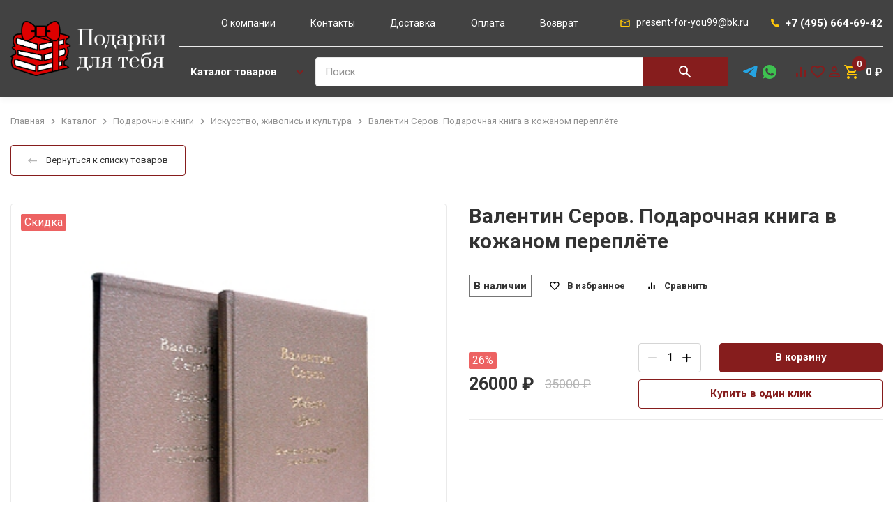

--- FILE ---
content_type: text/html; charset=utf-8
request_url: https://gift-for-you.ru/product/valentin-serov-podarochnaia-kniga-v-kozhanom-perepliote/
body_size: 31195
content:


<html lang="ru" style="--main: #861D1D; --main-darker: #6F0B18; --main-lighter: rgba(134, 29, 29, 0.15); --additional: #ffd98e">

    <head>
        <meta name="viewport" content="width=device-width, initial-scale=1" />
        <meta charset="UTF-8" />
        <link rel="shortcut icon" href="/media/images/configuration/logo/favicon/Podarki-favicon.png" type="image/png" />
         <!-- Seo -->
        <link rel="canonical" href="https://gift-for-you.ru/product/valentin-serov-podarochnaia-kniga-v-kozhanom-perepliote/"/>
        <title>Валентин Серов (в футляре) - купить подарочную книгу/Подарки для тебя</title>
        <meta name="description" content="Книгу &quot;Валентин Серов&quot; в футляре приобретите в нашем интернет-магазине за 26000 рублей. Доставка по всей России. Широкий ассортимент подарков и сувениров. Каждому покупателю упаковка в подарок">
        <meta name="keywords" content="">
        <meta name="google-site-verification" content="LwxiKwKJ4Sf10uIqzR30L5jjAmnUdQp4EhAo88aMj3E" />
		<meta property="og:title" content="Валентин Серов (в футляре) - купить подарочную книгу/Подарки для тебя">
		<meta property="og:description" content="Книгу &quot;Валентин Серов&quot; в футляре приобретите в нашем интернет-магазине за 26000 рублей. Доставка по всей России. Широкий ассортимент подарков и сувениров. Каждому покупателю упаковка в подарок">
		<meta property="og:url" content="https://gift-for-you.ru/product/valentin-serov-podarochnaia-kniga-v-kozhanom-perepliote/"/>
		
		    <meta property="og:image" content="https://gift-for-you.ru/media/cache/69/98/6998f33bacb79f69492f64c88bdf9eaf.jpg"/>
		
		<meta property="og:type" content="website" />
        
	<link rel="stylesheet" href="/static/css/product.css?n=900405" />
	<link rel="stylesheet" href="/static/css/index.css?n=900622" />

        <!-- Google Tag Manager -->
<script>(function(w,d,s,l,i){w[l]=w[l]||[];w[l].push({'gtm.start':
new Date().getTime(),event:'gtm.js'});var f=d.getElementsByTagName(s)[0],
j=d.createElement(s),dl=l!='dataLayer'?'&l='+l:'';j.async=true;j.src=
'https://www.googletagmanager.com/gtm.js?id='+i+dl;f.parentNode.insertBefore(j,f);
})(window,document,'script','dataLayer','GTM-PNL7C3P');</script>
<!-- End Google Tag Manager -->
<meta name="yandex-verification" content="de57f6daa1ea93ba" />
<meta name="google-site-verification" content="Oy1QHHAhvqFLZDJABFxiyfvszvjDACt4zqaSjhbsCDE" />
<!-- Google tag (gtag.js) -->
<script async src="https://www.googletagmanager.com/gtag/js?id=G-EP8V9TSBP1"></script>
<script>
  window.dataLayer = window.dataLayer || [];
  function gtag(){dataLayer.push(arguments);}
  gtag('js', new Date());

  gtag('config', 'G-EP8V9TSBP1');
</script>
    </head>

    <body class="d-flex fd-column load">

        
        
<header class="header header-desktop">
    <div class="container">
        <div class="header-4">
            <div class = "header-4__left">
                <a class="header__logo header-4__logo" href="/"><img class="header__logo-icon" src="/media/images/configuration/logo/Podarki-logo2.png" /></a>
            </div>
            <div class = "header-4__right">
                <div class="header__delimeter d-flex ai-center">
                    
                        <div class="header-4__menu header-menu d-flex jc-space-between fl-grow">
                            
                            <a class="header-menu__link" href="/pages/about/">О компании</a>
                            
                            <a class="header-menu__link" href="/pages/contacts/">Контакты</a>
                            
                            <a class="header-menu__link" href="/pages/dostavka/">Доставка</a>
                            
                            <a class="header-menu__link" href="/pages/oplata/">Оплата</a>
                            
                            <a class="header-menu__link" href="/pages/vozvrat/">Возврат</a>
                            
                        </div>
                        <div class="header__contacts-right">
                            <a class="header__contact header__mail" href="mailto: present-for-you99@bk.ru"
                                ><svg class="header__contact-icon header__mail-icon" role="img">
                                    <use xlink:href="/static/images/sprite.svg#mail"></use></svg
                                ><span class="header__mail-value">present-for-you99@bk.ru</span></a
                            ><a class="header__contact header__tel" href="tel:84956646942"
                                ><svg class="header__contact-icon header__tel-icon" role="img">
                                    <use xlink:href="/static/images/sprite.svg#tel"></use></svg
                                ><span class="header__tel-value">+7 (495) 664-69-42</span></a>
                        </div>
                    </div>
                    <div class="header__bottom d-flex">
                        <div class="catalog-menu-wrap d-flex jc-space-between fl-grow">
                            <div class="d-flex">
                                <a class="header-catalog-btn header-catalog-btn--transparent btn d-flex ai-center fl-auto" href="/catalog/"
                                    ><span>Каталог товаров</span
                                    ><svg class="header-catalog-btn__arr" role="img">
                                        <use xlink:href="/static/images/sprite.svg#arr-to-bottom"></use></svg
                                ></a>
                                <form class="header__search header__search--width-3 d-flex" action="/catalog/search/" data-action="/catalog/api/search/" data-form="search">
                                    <div class="form-input-wrap header__search-input fl-grow">
            
                                        <input class="form-text-input" name="q" type="text" placeholder="Поиск" autocomplete="off"/>
                                        <p class="form-label">Поиск</p>
                                        
                                        <button class="header__search-btn header-4__search-btn">
                                            <svg class="header__search-icon header-4__search-icon" role="img">
                                                <use xlink:href="/static/images/sprite.svg#search"></use>
                                            </svg>
                                        </button>
            
                                        <div class="header__dropdown dropdown-search custom-scrollbar">
                                            <span class="dropdown-search__title">Минимальная длина запроса — 3 символа</span>
                                            <div class="dropdown-search__result" data-custom-scrollbar="data-custom-scrollbar"></div>
                                        </div>
            
                                    </div>
                                </form>
                                <div class="catalog-menu">
    <div class="catalog-menu__left">
        
            <a href="/catalog/podarochnye-knigi/" class="catalog-menu__item" data-hover="960">
                Подарочные книги
                
                    <svg class="catalog-menu__arr" role="img">
                        <use xlink:href="/static/images/sprite.svg#arr-to-bottom"></use>
                    </svg>
                
            </a>
        
            <a href="/catalog/podarki-iz-serebra/" class="catalog-menu__item" data-hover="1035">
                Подарки из серебра
                
                    <svg class="catalog-menu__arr" role="img">
                        <use xlink:href="/static/images/sprite.svg#arr-to-bottom"></use>
                    </svg>
                
            </a>
        
            <a href="/catalog/podarki-i-suveniry-iz-kozhi/" class="catalog-menu__item" data-hover="1259">
                Подарки и сувениры из кожи
                
                    <svg class="catalog-menu__arr" role="img">
                        <use xlink:href="/static/images/sprite.svg#arr-to-bottom"></use>
                    </svg>
                
            </a>
        
            <a href="/catalog/podarki-iz-galvanoplastiki/" class="catalog-menu__item" data-hover="1393">
                Подарки из гальванопластики
                
                    <svg class="catalog-menu__arr" role="img">
                        <use xlink:href="/static/images/sprite.svg#arr-to-bottom"></use>
                    </svg>
                
            </a>
        
            <a href="/catalog/antikvarnye-izdaniia-knig/" class="catalog-menu__item" data-hover="1521">
                Антикварные издания книг
                
            </a>
        
    </div>
    
        
            <div class="catalog-menu__right" data-hover="960">
                
                    <div class="catalog-menu__subitem">
                        <a href="/catalog/knigi-v-kozhanom-pereplete/" class="catalog-menu__subitem-title">Книги в кожаном переплете</a>
                        
                    </div>
                
                    <div class="catalog-menu__subitem">
                        <a href="/catalog/istoriia/" class="catalog-menu__subitem-title">История</a>
                        
                    </div>
                
                    <div class="catalog-menu__subitem">
                        <a href="/catalog/aforizmy-mudrye-mysli/" class="catalog-menu__subitem-title">Афоризмы. Мудрые мысли</a>
                        
                    </div>
                
                    <div class="catalog-menu__subitem">
                        <a href="/catalog/voennoe-delo-oruzhie-spetssluzhby/" class="catalog-menu__subitem-title">Военное дело. Оружие. Спецслужбы</a>
                        
                    </div>
                
                    <div class="catalog-menu__subitem">
                        <a href="/catalog/vip-podarochnye-knigi/" class="catalog-menu__subitem-title">VIP подарочные книги</a>
                        
                    </div>
                
                    <div class="catalog-menu__subitem">
                        <a href="/catalog/iskusstvo-zhivopis-i-kultura/" class="catalog-menu__subitem-title">Искусство, живопись и культура</a>
                        
                    </div>
                
                    <div class="catalog-menu__subitem">
                        <a href="/catalog/vlast-i-politika/" class="catalog-menu__subitem-title">Власть и политика</a>
                        
                    </div>
                
                    <div class="catalog-menu__subitem">
                        <a href="/catalog/biznes-finansy/" class="catalog-menu__subitem-title">Бизнес. Финансы</a>
                        
                    </div>
                
                    <div class="catalog-menu__subitem">
                        <a href="/catalog/klassicheskaia-literatura/" class="catalog-menu__subitem-title">Классическая литература</a>
                        
                    </div>
                
                    <div class="catalog-menu__subitem">
                        <a href="/catalog/kulinariia/" class="catalog-menu__subitem-title">Кулинария</a>
                        
                    </div>
                
                    <div class="catalog-menu__subitem">
                        <a href="/catalog/okhota-i-rybalka/" class="catalog-menu__subitem-title">Охота и рыбалка</a>
                        
                    </div>
                
                    <div class="catalog-menu__subitem">
                        <a href="/catalog/sobraniia-sochinenii-biblioteki/" class="catalog-menu__subitem-title">Собрания сочинений. Библиотеки</a>
                        
                    </div>
                
                    <div class="catalog-menu__subitem">
                        <a href="/catalog/bibliia/" class="catalog-menu__subitem-title">Библия</a>
                        
                    </div>
                
                    <div class="catalog-menu__subitem">
                        <a href="/catalog/evangelie/" class="catalog-menu__subitem-title">Евангелие</a>
                        
                    </div>
                
                    <div class="catalog-menu__subitem">
                        <a href="/catalog/koran/" class="catalog-menu__subitem-title">Коран</a>
                        
                    </div>
                
                    <div class="catalog-menu__subitem">
                        <a href="/catalog/vino-i-spirtnye-napitki/" class="catalog-menu__subitem-title">Вино и спиртные напитки</a>
                        
                    </div>
                
                    <div class="catalog-menu__subitem">
                        <a href="/catalog/knigi-o-moskve/" class="catalog-menu__subitem-title">Книги о Москве</a>
                        
                    </div>
                
                    <div class="catalog-menu__subitem">
                        <a href="/catalog/knigi-dlia-muzhchin/" class="catalog-menu__subitem-title">Книги для мужчин</a>
                        
                    </div>
                
                    <div class="catalog-menu__subitem">
                        <a href="/catalog/knigi-dlia-zhenshchin/" class="catalog-menu__subitem-title">Книги для женщин</a>
                        
                    </div>
                
                    <div class="catalog-menu__subitem">
                        <a href="/catalog/knigi-na-angliiskom-iazyke/" class="catalog-menu__subitem-title">Книги на английском языке</a>
                        
                    </div>
                
                    <div class="catalog-menu__subitem">
                        <a href="/catalog/aviatsiia/" class="catalog-menu__subitem-title">Авиация</a>
                        
                    </div>
                
                    <div class="catalog-menu__subitem">
                        <a href="/catalog/reprintnye-izdaniia/" class="catalog-menu__subitem-title">Репринтные издания</a>
                        
                    </div>
                
                    <div class="catalog-menu__subitem">
                        <a href="/catalog/rodoslovnye-knigi/" class="catalog-menu__subitem-title">Родословные книги</a>
                        
                    </div>
                
                    <div class="catalog-menu__subitem">
                        <a href="/catalog/tora/" class="catalog-menu__subitem-title">Тора</a>
                        
                    </div>
                
                    <div class="catalog-menu__subitem">
                        <a href="/catalog/molitvoslov/" class="catalog-menu__subitem-title">Молитвослов</a>
                        
                    </div>
                
                    <div class="catalog-menu__subitem">
                        <a href="/catalog/arkhitektura/" class="catalog-menu__subitem-title">Архитектура</a>
                        
                    </div>
                
                    <div class="catalog-menu__subitem">
                        <a href="/catalog/evrei-iudaizm/" class="catalog-menu__subitem-title">Евреи. Иудаизм</a>
                        
                    </div>
                
                    <div class="catalog-menu__subitem">
                        <a href="/catalog/imena/" class="catalog-menu__subitem-title">Имена</a>
                        
                    </div>
                
                    <div class="catalog-menu__subitem">
                        <a href="/catalog/meditsina/" class="catalog-menu__subitem-title">Медицина</a>
                        
                    </div>
                
                    <div class="catalog-menu__subitem">
                        <a href="/catalog/neft-i-gaz/" class="catalog-menu__subitem-title">Нефть и газ</a>
                        
                    </div>
                
                    <div class="catalog-menu__subitem">
                        <a href="/catalog/poeziia-proza/" class="catalog-menu__subitem-title">Поэзия, проза</a>
                        
                    </div>
                
                    <div class="catalog-menu__subitem">
                        <a href="/catalog/semia-detskoe/" class="catalog-menu__subitem-title">Семья, детское</a>
                        
                    </div>
                
                    <div class="catalog-menu__subitem">
                        <a href="/catalog/sport/" class="catalog-menu__subitem-title">Спорт</a>
                        
                    </div>
                
                    <div class="catalog-menu__subitem">
                        <a href="/catalog/khristianstvo/" class="catalog-menu__subitem-title">Христианство</a>
                        
                    </div>
                
                    <div class="catalog-menu__subitem">
                        <a href="/catalog/entsiklopedii-i-albomy/" class="catalog-menu__subitem-title">Энциклопедии и альбомы</a>
                        
                    </div>
                
                    <div class="catalog-menu__subitem">
                        <a href="/catalog/dukhovnost-i-religiia/" class="catalog-menu__subitem-title">Духовность и религия</a>
                        
                    </div>
                
                    <div class="catalog-menu__subitem">
                        <a href="/catalog/khobbi-i-uvlecheniia/" class="catalog-menu__subitem-title">Хобби и увлечения</a>
                        
                    </div>
                
                    <div class="catalog-menu__subitem">
                        <a href="/catalog/skazki/" class="catalog-menu__subitem-title">Сказки</a>
                        
                    </div>
                
                    <div class="catalog-menu__subitem">
                        <a href="/catalog/m-a-bulgakov/" class="catalog-menu__subitem-title">М. А. Булгаков</a>
                        
                    </div>
                
                    <div class="catalog-menu__subitem">
                        <a href="/catalog/more-i-flot/" class="catalog-menu__subitem-title">Море и флот</a>
                        
                    </div>
                
                    <div class="catalog-menu__subitem">
                        <a href="/catalog/individualnye-zakazy/" class="catalog-menu__subitem-title">Индивидуальные заказы</a>
                        
                    </div>
                
                    <div class="catalog-menu__subitem">
                        <a href="/catalog/islam/" class="catalog-menu__subitem-title">Ислам</a>
                        
                    </div>
                
            </div>
        
    
        
            <div class="catalog-menu__right" data-hover="1035">
                
                    <div class="catalog-menu__subitem">
                        <a href="/catalog/nastolnye-igry/" class="catalog-menu__subitem-title">Настольные игры</a>
                        
                    </div>
                
                    <div class="catalog-menu__subitem">
                        <a href="/catalog/stolovaia-utvar/" class="catalog-menu__subitem-title">Столовая утварь</a>
                        
                    </div>
                
                    <div class="catalog-menu__subitem">
                        <a href="/catalog/skladni/" class="catalog-menu__subitem-title">Складни</a>
                        
                    </div>
                
                    <div class="catalog-menu__subitem">
                        <a href="/catalog/ikony/" class="catalog-menu__subitem-title">Иконы</a>
                        
                    </div>
                
                    <div class="catalog-menu__subitem">
                        <a href="/catalog/serebrianye-kolokolchiki/" class="catalog-menu__subitem-title">Серебряные колокольчики</a>
                        
                    </div>
                
                    <div class="catalog-menu__subitem">
                        <a href="/catalog/serebrianye-riumki/" class="catalog-menu__subitem-title">Серебряные рюмки</a>
                        
                    </div>
                
                    <div class="catalog-menu__subitem">
                        <a href="/catalog/riumki-perevertyshi/" class="catalog-menu__subitem-title">Рюмки-перевертыши</a>
                        
                    </div>
                
                    <div class="catalog-menu__subitem">
                        <a href="/catalog/farfor-s-serebrom/" class="catalog-menu__subitem-title">Фарфор с серебром</a>
                        
                    </div>
                
                    <div class="catalog-menu__subitem">
                        <a href="/catalog/naperstki/" class="catalog-menu__subitem-title">Наперстки</a>
                        
                    </div>
                
                    <div class="catalog-menu__subitem">
                        <a href="/catalog/flesh-karty/" class="catalog-menu__subitem-title">Флеш-карты</a>
                        
                    </div>
                
                    <div class="catalog-menu__subitem">
                        <a href="/catalog/lozhki-i-vilki/" class="catalog-menu__subitem-title">Ложки и вилки</a>
                        
                    </div>
                
                    <div class="catalog-menu__subitem">
                        <a href="/catalog/podsvechniki/" class="catalog-menu__subitem-title">Подсвечники</a>
                        
                    </div>
                
                    <div class="catalog-menu__subitem">
                        <a href="/catalog/podarochnye-nabory/" class="catalog-menu__subitem-title">Подарочные наборы</a>
                        
                    </div>
                
                    <div class="catalog-menu__subitem">
                        <a href="/catalog/kamen-s-serebrom/" class="catalog-menu__subitem-title">Камень с серебром</a>
                        
                    </div>
                
                    <div class="catalog-menu__subitem">
                        <a href="/catalog/chetki-i-braslety/" class="catalog-menu__subitem-title">Четки и браслеты</a>
                        
                    </div>
                
                    <div class="catalog-menu__subitem">
                        <a href="/catalog/serebrianye-zaponki/" class="catalog-menu__subitem-title">Серебряные запонки</a>
                        
                    </div>
                
                    <div class="catalog-menu__subitem">
                        <a href="/catalog/frachnye-znachki/" class="catalog-menu__subitem-title">Фрачные значки</a>
                        
                    </div>
                
                    <div class="catalog-menu__subitem">
                        <a href="/catalog/kulinariia-i-restorannoe-delo/" class="catalog-menu__subitem-title">Кулинария и ресторанное дело</a>
                        
                    </div>
                
                    <div class="catalog-menu__subitem">
                        <a href="/catalog/probochniki/" class="catalog-menu__subitem-title">Пробочники</a>
                        
                    </div>
                
                    <div class="catalog-menu__subitem">
                        <a href="/catalog/zavarniki-i-ionizatory/" class="catalog-menu__subitem-title">Заварники и ионизаторы</a>
                        
                    </div>
                
                    <div class="catalog-menu__subitem">
                        <a href="/catalog/serebro-v-bagetnykh-ramkakh/" class="catalog-menu__subitem-title">Серебро в багетных рамках</a>
                        
                    </div>
                
                    <div class="catalog-menu__subitem">
                        <a href="/catalog/kruzhki-s-serebrom/" class="catalog-menu__subitem-title">Кружки с серебром</a>
                        
                    </div>
                
                    <div class="catalog-menu__subitem">
                        <a href="/catalog/zavarochnye-chainiki/" class="catalog-menu__subitem-title">Заварочные чайники</a>
                        
                    </div>
                
                    <div class="catalog-menu__subitem">
                        <a href="/catalog/shtofy-i-grafiny/" class="catalog-menu__subitem-title">Штофы и графины</a>
                        
                    </div>
                
                    <div class="catalog-menu__subitem">
                        <a href="/catalog/syrnaia-tematika/" class="catalog-menu__subitem-title">Сырная тематика</a>
                        
                    </div>
                
                    <div class="catalog-menu__subitem">
                        <a href="/catalog/aksessuary-dlia-desertov-i-zakusok/" class="catalog-menu__subitem-title">Аксессуары для десертов и закусок</a>
                        
                    </div>
                
                    <div class="catalog-menu__subitem">
                        <a href="/catalog/vazy/" class="catalog-menu__subitem-title">Вазы</a>
                        
                    </div>
                
                    <div class="catalog-menu__subitem">
                        <a href="/catalog/aksessuary-dlia-vody-i-limonada/" class="catalog-menu__subitem-title">Аксессуары для воды и лимонада</a>
                        
                    </div>
                
                    <div class="catalog-menu__subitem">
                        <a href="/catalog/podstakanniki/" class="catalog-menu__subitem-title">Подстаканники</a>
                        
                    </div>
                
                    <div class="catalog-menu__subitem">
                        <a href="/catalog/aksessuary-dlia-vina/" class="catalog-menu__subitem-title">Аксессуары для вина</a>
                        
                    </div>
                
                    <div class="catalog-menu__subitem">
                        <a href="/catalog/aksessuary-dlia-vodki/" class="catalog-menu__subitem-title">Аксессуары для водки</a>
                        
                    </div>
                
                    <div class="catalog-menu__subitem">
                        <a href="/catalog/aksessuary-dlia-viski/" class="catalog-menu__subitem-title">Аксессуары для виски</a>
                        
                    </div>
                
                    <div class="catalog-menu__subitem">
                        <a href="/catalog/aksessuary-dlia-koniaka/" class="catalog-menu__subitem-title">Аксессуары для коньяка</a>
                        
                    </div>
                
                    <div class="catalog-menu__subitem">
                        <a href="/catalog/aksessuary-dlia-piva/" class="catalog-menu__subitem-title">Аксессуары для пива</a>
                        
                    </div>
                
                    <div class="catalog-menu__subitem">
                        <a href="/catalog/shtopory-i-otkryvalki/" class="catalog-menu__subitem-title">Штопоры и открывалки</a>
                        
                    </div>
                
                    <div class="catalog-menu__subitem">
                        <a href="/catalog/aksessuary-dlia-kofe/" class="catalog-menu__subitem-title">Аксессуары для кофе</a>
                        
                    </div>
                
                    <div class="catalog-menu__subitem">
                        <a href="/catalog/ikornaia-tematika/" class="catalog-menu__subitem-title">Икорная тематика</a>
                        
                    </div>
                
                    <div class="catalog-menu__subitem">
                        <a href="/catalog/podarki-detiam/" class="catalog-menu__subitem-title">Подарки детям</a>
                        
                    </div>
                
                    <div class="catalog-menu__subitem">
                        <a href="/catalog/sakharnitsy/" class="catalog-menu__subitem-title">Сахарницы</a>
                        
                    </div>
                
                    <div class="catalog-menu__subitem">
                        <a href="/catalog/solonki/" class="catalog-menu__subitem-title">Солонки</a>
                        
                    </div>
                
                    <div class="catalog-menu__subitem">
                        <a href="/catalog/salfetnitsy/" class="catalog-menu__subitem-title">Салфетницы</a>
                        
                    </div>
                
                    <div class="catalog-menu__subitem">
                        <a href="/catalog/nozhi-i-lopatki/" class="catalog-menu__subitem-title">Ножи и лопатки</a>
                        
                    </div>
                
                    <div class="catalog-menu__subitem">
                        <a href="/catalog/razdelochnye-doski/" class="catalog-menu__subitem-title">Разделочные доски</a>
                        
                    </div>
                
                    <div class="catalog-menu__subitem">
                        <a href="/catalog/chasy-s-serebrom/" class="catalog-menu__subitem-title">Часы с серебром</a>
                        
                    </div>
                
                    <div class="catalog-menu__subitem">
                        <a href="/catalog/serebrianye-fliagi/" class="catalog-menu__subitem-title">Серебряные фляги</a>
                        
                    </div>
                
                    <div class="catalog-menu__subitem">
                        <a href="/catalog/denezhnye-talismany/" class="catalog-menu__subitem-title">Денежные талисманы</a>
                        
                    </div>
                
                    <div class="catalog-menu__subitem">
                        <a href="/catalog/podstavki-dlia-ruchek-i-vizitok/" class="catalog-menu__subitem-title">Подставки для ручек и визиток</a>
                        
                    </div>
                
                    <div class="catalog-menu__subitem">
                        <a href="/catalog/zakladki-dlia-knig/" class="catalog-menu__subitem-title">Закладки для книг</a>
                        
                    </div>
                
                    <div class="catalog-menu__subitem">
                        <a href="/catalog/podarochnye-iaitsa/" class="catalog-menu__subitem-title">Подарочные яйца</a>
                        
                    </div>
                
                    <div class="catalog-menu__subitem">
                        <a href="/catalog/starodavnie-russkie-professii/" class="catalog-menu__subitem-title">Стародавние русские профессии</a>
                        
                    </div>
                
                    <div class="catalog-menu__subitem">
                        <a href="/catalog/stolovye-nabory/" class="catalog-menu__subitem-title">Столовые наборы</a>
                        
                    </div>
                
                    <div class="catalog-menu__subitem">
                        <a href="/catalog/lartsy-i-shkatulki/" class="catalog-menu__subitem-title">Ларцы и шкатулки</a>
                        
                    </div>
                
                    <div class="catalog-menu__subitem">
                        <a href="/catalog/uvelichitelnye-stekla/" class="catalog-menu__subitem-title">Увеличительные стекла</a>
                        
                    </div>
                
                    <div class="catalog-menu__subitem">
                        <a href="/catalog/serebrianye-suveniry/" class="catalog-menu__subitem-title">Серебряные сувениры</a>
                        
                    </div>
                
                    <div class="catalog-menu__subitem">
                        <a href="/catalog/podarki-vracham/" class="catalog-menu__subitem-title">Подарки врачам</a>
                        
                    </div>
                
                    <div class="catalog-menu__subitem">
                        <a href="/catalog/interernaia-skulptura/" class="catalog-menu__subitem-title">Интерьерная скульптура</a>
                        
                    </div>
                
                    <div class="catalog-menu__subitem">
                        <a href="/catalog/iudaika/" class="catalog-menu__subitem-title">Иудаика</a>
                        
                    </div>
                
                    <div class="catalog-menu__subitem">
                        <a href="/catalog/vedomstvennye-i-regionalnye-podarki/" class="catalog-menu__subitem-title">Ведомственные и региональные подарки</a>
                        
                    </div>
                
                    <div class="catalog-menu__subitem">
                        <a href="/catalog/aksessuary-dlia-rezki-miasa/" class="catalog-menu__subitem-title">Аксессуары для резки мяса</a>
                        
                    </div>
                
                    <div class="catalog-menu__subitem">
                        <a href="/catalog/aksessuary-dlia-podachi-ryby/" class="catalog-menu__subitem-title">Аксессуары для подачи рыбы</a>
                        
                    </div>
                
                    <div class="catalog-menu__subitem">
                        <a href="/catalog/slavianskaia-kultura/" class="catalog-menu__subitem-title">Славянская культура</a>
                        
                    </div>
                
                    <div class="catalog-menu__subitem">
                        <a href="/catalog/lopatki-dlia-obuvi/" class="catalog-menu__subitem-title">Лопатки для обуви</a>
                        
                    </div>
                
            </div>
        
    
        
            <div class="catalog-menu__right" data-hover="1259">
                
                    <div class="catalog-menu__subitem">
                        <a href="/catalog/podarochnye-nabory-2/" class="catalog-menu__subitem-title">Подарочные наборы</a>
                        
                    </div>
                
                    <div class="catalog-menu__subitem">
                        <a href="/catalog/podarki-po-professiiam/" class="catalog-menu__subitem-title">Подарки по профессиям</a>
                        
                        <ul class="catalog-menu__subitem-list">
                            
                                <a class='catalog-menu__subitem' href="/catalog/mchs/">МЧС</a>
                            
                                <a class='catalog-menu__subitem' href="/catalog/uchiteliu/">Учителю</a>
                            
                                <a class='catalog-menu__subitem' href="/catalog/moriaku/">Моряку</a>
                            
                                <a class='catalog-menu__subitem' href="/catalog/metallurgu/">Металлургу</a>
                            
                                <a class='catalog-menu__subitem' href="/catalog/arkhitektoru/">Архитектору</a>
                            
                                <a class='catalog-menu__subitem' href="/catalog/strakhovshchiku/">Страховщику</a>
                            
                                <a class='catalog-menu__subitem' href="/catalog/vracham-meditsinskim-rabotnikam/">Врачам, медицинским работникам</a>
                            
                                <a class='catalog-menu__subitem' href="/catalog/energetiku/">Энергетику</a>
                            
                                <a class='catalog-menu__subitem' href="/catalog/sledstvennyi-komitet/">Следственный комитет</a>
                            
                                <a class='catalog-menu__subitem' href="/catalog/vnevedomstvennaia-okhrana/">Вневедомственная охрана</a>
                            
                                <a class='catalog-menu__subitem' href="/catalog/prokuratura/">Прокуратура</a>
                            
                                <a class='catalog-menu__subitem' href="/catalog/zheleznodorozhniku/">Железнодорожнику</a>
                            
                                <a class='catalog-menu__subitem' href="/catalog/khimiku/">Химику</a>
                            
                                <a class='catalog-menu__subitem' href="/catalog/neftianiku-ili-gazoviku/">Нефтянику или газовику</a>
                            
                                <a class='catalog-menu__subitem' href="/catalog/omon/">ОМОН</a>
                            
                                <a class='catalog-menu__subitem' href="/catalog/tamozhenniku/">Таможеннику</a>
                            
                                <a class='catalog-menu__subitem' href="/catalog/stroiteliu/">Строителю</a>
                            
                                <a class='catalog-menu__subitem' href="/catalog/gibdd/">ГИБДД</a>
                            
                                <a class='catalog-menu__subitem' href="/catalog/departament-sobstvennoi-bezopasnosti/">Департамент собственной безопасности</a>
                            
                                <a class='catalog-menu__subitem' href="/catalog/pozharnomu/">Пожарному</a>
                            
                                <a class='catalog-menu__subitem' href="/catalog/brokeru/">Брокеру</a>
                            
                                <a class='catalog-menu__subitem' href="/catalog/mvd/">МВД</a>
                            
                                <a class='catalog-menu__subitem' href="/catalog/rosgvardiia/">Росгвардия</a>
                            
                                <a class='catalog-menu__subitem' href="/catalog/fsb/">ФСБ</a>
                            
                                <a class='catalog-menu__subitem' href="/catalog/ugolovnyi-rozysk/">Уголовный розыск</a>
                            
                                <a class='catalog-menu__subitem' href="/catalog/iuristu-advokatu-sude-prokuroru/">Юристу, адвокату, судье, прокурору</a>
                            
                                <a class='catalog-menu__subitem' href="/catalog/finansistu-ekonomistu-bukhgalteru/">Финансисту, экономисту, бухгалтеру</a>
                            
                                <a class='catalog-menu__subitem' href="/catalog/shakhteru/">Шахтеру</a>
                            
                            <div class='catalog-menu__subitems__show-all'>
                                <span class = "catalog-menu__subitems__show-all__text">
                                    Показать все
                                </span>
                            </div>
                        </ul>
                        
                    </div>
                
                    <div class="catalog-menu__subitem">
                        <a href="/catalog/podarki-voennym/" class="catalog-menu__subitem-title">Подарки военным</a>
                        
                        <ul class="catalog-menu__subitem-list">
                            
                                <a class='catalog-menu__subitem' href="/catalog/tankovye-voiska/">Танковые войска</a>
                            
                                <a class='catalog-menu__subitem' href="/catalog/artilleriia/">Артиллерия</a>
                            
                                <a class='catalog-menu__subitem' href="/catalog/motostrelkovye-voiska/">Мотострелковые войска</a>
                            
                                <a class='catalog-menu__subitem' href="/catalog/vozdushno-kosmicheskie-sily/">Воздушно-космические силы</a>
                            
                                <a class='catalog-menu__subitem' href="/catalog/ministerstvo-oborony/">Министерство обороны</a>
                            
                                <a class='catalog-menu__subitem' href="/catalog/vozdushno-desantnye-voiska/">Воздушно-Десантные  войска</a>
                            
                                <a class='catalog-menu__subitem' href="/catalog/inzhenernye-voiska/">Инженерные войска</a>
                            
                                <a class='catalog-menu__subitem' href="/catalog/voenno-morskoi-flot/">Военно-Морской флот</a>
                            
                                <a class='catalog-menu__subitem' href="/catalog/gru/">ГРУ</a>
                            
                                <a class='catalog-menu__subitem' href="/catalog/avtomobilnye-voiska/">Автомобильные войска</a>
                            
                            <div class='catalog-menu__subitems__show-all'>
                                <span class = "catalog-menu__subitems__show-all__text">
                                    Показать все
                                </span>
                            </div>
                        </ul>
                        
                    </div>
                
                    <div class="catalog-menu__subitem">
                        <a href="/catalog/futliary-dlia-ochkov/" class="catalog-menu__subitem-title">Футляры для очков</a>
                        
                    </div>
                
                    <div class="catalog-menu__subitem">
                        <a href="/catalog/koshelki-portmone/" class="catalog-menu__subitem-title">Кошельки, портмоне</a>
                        
                        <ul class="catalog-menu__subitem-list">
                            
                                <a class='catalog-menu__subitem' href="/catalog/koshelki-s-serebrom/">Кошельки с серебром</a>
                            
                            <div class='catalog-menu__subitems__show-all'>
                                <span class = "catalog-menu__subitems__show-all__text">
                                    Показать все
                                </span>
                            </div>
                        </ul>
                        
                    </div>
                
                    <div class="catalog-menu__subitem">
                        <a href="/catalog/zazhimy/" class="catalog-menu__subitem-title">Зажимы</a>
                        
                    </div>
                
                    <div class="catalog-menu__subitem">
                        <a href="/catalog/oblozhki/" class="catalog-menu__subitem-title">Обложки</a>
                        
                        <ul class="catalog-menu__subitem-list">
                            
                                <a class='catalog-menu__subitem' href="/catalog/oblozhki-dlia-pasportov/">Обложки для паспортов</a>
                            
                                <a class='catalog-menu__subitem' href="/catalog/oblozhki-na-udostovereniia/">Обложки на удостоверения</a>
                            
                                <a class='catalog-menu__subitem' href="/catalog/avtomobilnye-aksessuary/">Автомобильные аксессуары</a>
                            
                            <div class='catalog-menu__subitems__show-all'>
                                <span class = "catalog-menu__subitems__show-all__text">
                                    Показать все
                                </span>
                            </div>
                        </ul>
                        
                    </div>
                
                    <div class="catalog-menu__subitem">
                        <a href="/catalog/vizitnitsy/" class="catalog-menu__subitem-title">Визитницы</a>
                        
                    </div>
                
                    <div class="catalog-menu__subitem">
                        <a href="/catalog/kliuchnitsy/" class="catalog-menu__subitem-title">Ключницы</a>
                        
                        <ul class="catalog-menu__subitem-list">
                            
                                <a class='catalog-menu__subitem' href="/catalog/karmannye-kliuchnitsy/">Карманные ключницы</a>
                            
                                <a class='catalog-menu__subitem' href="/catalog/nastennye-kliuchnitsy/">Настенные ключницы</a>
                            
                            <div class='catalog-menu__subitems__show-all'>
                                <span class = "catalog-menu__subitems__show-all__text">
                                    Показать все
                                </span>
                            </div>
                        </ul>
                        
                    </div>
                
                    <div class="catalog-menu__subitem">
                        <a href="/catalog/shkatulki/" class="catalog-menu__subitem-title">Шкатулки</a>
                        
                    </div>
                
                    <div class="catalog-menu__subitem">
                        <a href="/catalog/adresnye-papki/" class="catalog-menu__subitem-title">Адресные папки</a>
                        
                    </div>
                
                    <div class="catalog-menu__subitem">
                        <a href="/catalog/panno-iz-kozhi/" class="catalog-menu__subitem-title">Панно из кожи</a>
                        
                    </div>
                
                    <div class="catalog-menu__subitem">
                        <a href="/catalog/bary/" class="catalog-menu__subitem-title">Бары</a>
                        
                    </div>
                
                    <div class="catalog-menu__subitem">
                        <a href="/catalog/chasy-na-stenu/" class="catalog-menu__subitem-title">Часы на стену</a>
                        
                    </div>
                
                    <div class="catalog-menu__subitem">
                        <a href="/catalog/podarok-rybolovu/" class="catalog-menu__subitem-title">Подарок рыболову</a>
                        
                    </div>
                
                    <div class="catalog-menu__subitem">
                        <a href="/catalog/podarok-okhotniku/" class="catalog-menu__subitem-title">Подарок охотнику</a>
                        
                    </div>
                
                    <div class="catalog-menu__subitem">
                        <a href="/catalog/podarok-rukovoditeliu/" class="catalog-menu__subitem-title">Подарок руководителю</a>
                        
                    </div>
                
                    <div class="catalog-menu__subitem">
                        <a href="/catalog/fotoalbomy/" class="catalog-menu__subitem-title">Фотоальбомы</a>
                        
                    </div>
                
                    <div class="catalog-menu__subitem">
                        <a href="/catalog/ezhednevniki/" class="catalog-menu__subitem-title">Ежедневники</a>
                        
                        <ul class="catalog-menu__subitem-list">
                            
                                <a class='catalog-menu__subitem' href="/catalog/zapisnye-knizhki-i-bloknoty/">Записные книжки и блокноты</a>
                            
                            <div class='catalog-menu__subitems__show-all'>
                                <span class = "catalog-menu__subitems__show-all__text">
                                    Показать все
                                </span>
                            </div>
                        </ul>
                        
                    </div>
                
            </div>
        
    
        
            <div class="catalog-menu__right" data-hover="1393">
                
                    <div class="catalog-menu__subitem">
                        <a href="/catalog/kliuchnitsy-2/" class="catalog-menu__subitem-title">Ключницы</a>
                        
                        <ul class="catalog-menu__subitem-list">
                            
                                <a class='catalog-menu__subitem' href="/catalog/kliuchnitsy-s-gerbami-i-emblemami/">Ключницы с гербами и эмблемами</a>
                            
                                <a class='catalog-menu__subitem' href="/catalog/kliuchnitsy-v-vide-kartin-s-dekorom-iz-medi/">Ключницы в виде картин с декором из меди</a>
                            
                                <a class='catalog-menu__subitem' href="/catalog/kliuchnitsy-v-vide-kartin-znaki-zodiaka/">Ключницы в виде картин: знаки зодиака</a>
                            
                            <div class='catalog-menu__subitems__show-all'>
                                <span class = "catalog-menu__subitems__show-all__text">
                                    Показать все
                                </span>
                            </div>
                        </ul>
                        
                    </div>
                
                    <div class="catalog-menu__subitem">
                        <a href="/catalog/kartiny-plaketki-i-panno-s-gerbami-i-emblemami/" class="catalog-menu__subitem-title">Картины, плакетки и панно с гербами и эмблемами</a>
                        
                        <ul class="catalog-menu__subitem-list">
                            
                                <a class='catalog-menu__subitem' href="/catalog/kartiny-na-temu-okhoty/">Картины на тему охоты</a>
                            
                                <a class='catalog-menu__subitem' href="/catalog/kartiny/">Картины</a>
                            
                                <a class='catalog-menu__subitem' href="/catalog/plaketki-s-gerbami-emblemami/">Плакетки с гербами, эмблемами</a>
                            
                                <a class='catalog-menu__subitem' href="/catalog/plaketki/">Плакетки</a>
                            
                                <a class='catalog-menu__subitem' href="/catalog/kartiny-s-vidami-moskvy/">Картины с видами Москвы</a>
                            
                            <div class='catalog-menu__subitems__show-all'>
                                <span class = "catalog-menu__subitems__show-all__text">
                                    Показать все
                                </span>
                            </div>
                        </ul>
                        
                    </div>
                
                    <div class="catalog-menu__subitem">
                        <a href="/catalog/kliuchnitsy-i-panno-s-pistoletami/" class="catalog-menu__subitem-title">Ключницы и панно с пистолетами</a>
                        
                        <ul class="catalog-menu__subitem-list">
                            
                                <a class='catalog-menu__subitem' href="/catalog/panno-s-pistoletami-v-podarochnoi-korobke/">Панно с пистолетами в подарочной коробке</a>
                            
                                <a class='catalog-menu__subitem' href="/catalog/panno-s-pistoletami/">Панно с пистолетами</a>
                            
                                <a class='catalog-menu__subitem' href="/catalog/kliuchnitsy-s-pistoletami/">Ключницы с пистолетами</a>
                            
                            <div class='catalog-menu__subitems__show-all'>
                                <span class = "catalog-menu__subitems__show-all__text">
                                    Показать все
                                </span>
                            </div>
                        </ul>
                        
                    </div>
                
                    <div class="catalog-menu__subitem">
                        <a href="/catalog/panno/" class="catalog-menu__subitem-title">Панно</a>
                        
                        <ul class="catalog-menu__subitem-list">
                            
                                <a class='catalog-menu__subitem' href="/catalog/panno-iz-metalla-na-dereviannoi-podlozhke/">Панно из металла на деревянной подложке</a>
                            
                                <a class='catalog-menu__subitem' href="/catalog/panno-znaki-zodiaka/">Панно знаки зодиака</a>
                            
                                <a class='catalog-menu__subitem' href="/catalog/panno-v-podarochnoi-korobke/">Панно в подарочной коробке</a>
                            
                                <a class='catalog-menu__subitem' href="/catalog/panno-iz-metalla-v-dereviannoi-rame/">Панно из металла в деревянной раме</a>
                            
                                <a class='catalog-menu__subitem' href="/catalog/panno-s-gerbami-i-emblemami/">Панно с гербами и эмблемами</a>
                            
                            <div class='catalog-menu__subitems__show-all'>
                                <span class = "catalog-menu__subitems__show-all__text">
                                    Показать все
                                </span>
                            </div>
                        </ul>
                        
                    </div>
                
                    <div class="catalog-menu__subitem">
                        <a href="/catalog/nastennye-chasy/" class="catalog-menu__subitem-title">Настенные часы</a>
                        
                        <ul class="catalog-menu__subitem-list">
                            
                                <a class='catalog-menu__subitem' href="/catalog/chasy-v-dereviannoi-rame/">Часы в деревянной раме</a>
                            
                                <a class='catalog-menu__subitem' href="/catalog/chasy-v-plastikovoi-rame/">Часы в пластиковой раме</a>
                            
                            <div class='catalog-menu__subitems__show-all'>
                                <span class = "catalog-menu__subitems__show-all__text">
                                    Показать все
                                </span>
                            </div>
                        </ul>
                        
                    </div>
                
                    <div class="catalog-menu__subitem">
                        <a href="/catalog/iubileinaia-produktsiia/" class="catalog-menu__subitem-title">Юбилейная продукция</a>
                        
                    </div>
                
                    <div class="catalog-menu__subitem">
                        <a href="/catalog/ikony-2/" class="catalog-menu__subitem-title">Иконы</a>
                        
                    </div>
                
            </div>
        
    
        
    
</div>
                            </div>
                            <div class="d-flex ai-center">
                                


<a class="footer__soc-icon soc-icon soc-icon--" href="https://t.me/+79254920511" target="_blank">
    
    <svg width="23" height="25" viewBox="0 0 23 25" fill="none" xmlns="http://www.w3.org/2000/svg">
        <path fill-rule="evenodd" clip-rule="evenodd" d="M2.41359 10.3184C7.93338 7.9193 11.6141 6.33767 13.4558 5.5735C18.7141 3.39166 19.8067 3.01265 20.5189 3.00013C20.6755 2.99738 21.0257 3.03611 21.2526 3.21974C21.4442 3.3748 21.4969 3.58426 21.5221 3.73128C21.5473 3.87829 21.5787 4.21319 21.5537 4.47487C21.2688 7.46165 20.0358 14.7098 19.4085 18.055C19.1431 19.4705 18.6205 19.9451 18.1145 19.9916C17.015 20.0925 16.18 19.2667 15.115 18.5702C13.4486 17.4805 12.5071 16.8021 10.8895 15.7387C9.02007 14.5097 10.2319 13.8343 11.2973 12.7304C11.5761 12.4415 16.4208 8.04547 16.5146 7.64668C16.5263 7.59681 16.5372 7.41089 16.4265 7.31273C16.3158 7.21456 16.1524 7.24813 16.0345 7.27483C15.8673 7.31267 13.2051 9.06807 8.04779 12.541C7.29212 13.0587 6.60766 13.3109 5.99441 13.2977C5.31835 13.2831 4.01789 12.9163 3.05112 12.6028C1.86535 12.2183 0.922917 12.015 1.00498 11.362C1.04773 11.0218 1.51726 10.674 2.41359 10.3184Z" fill="url(#paint0_linear_10_6)"/>
        <defs>
        <linearGradient id="paint0_linear_10_6" x1="11.2814" y1="3" x2="11.2814" y2="20" gradientUnits="userSpaceOnUse">
        <stop stop-color="#2AABEE"/>
        <stop offset="1" stop-color="#229ED9"/>
        </linearGradient>
        </defs>
    </svg>
</a>


<a class="footer__soc-icon soc-icon soc-icon--" href="https://wa.me/+79254920511" target="_blank">
    
    <svg width="20" height="20" viewBox="0 0 20 20" fill="none" xmlns="http://www.w3.org/2000/svg">
        <path fill-rule="evenodd" clip-rule="evenodd" d="M9.99749 0H10.0026C11.561 0.000132791 13.0979 0.364577 14.4904 1.06424C15.883 1.76391 17.0927 2.77942 18.0231 4.02973C18.9534 5.28004 19.5786 6.73051 19.8487 8.26538C20.1188 9.80025 20.0264 11.377 19.5788 12.8698C19.1312 14.3626 18.3408 15.7301 17.2708 16.8631C16.2007 17.9962 14.8806 18.8634 13.4159 19.3956C11.9511 19.9277 10.3822 20.1101 8.83439 19.9282C7.2866 19.7462 5.80276 19.205 4.50134 18.3476L0.657579 19.5762L1.90384 15.8614C0.821948 14.3697 0.173536 12.608 0.0302595 10.7709C-0.113017 8.93375 0.254419 7.09278 1.09196 5.45142C1.92951 3.81006 3.20454 2.43222 4.77616 1.47017C6.34779 0.508123 8.1548 -0.000678144 9.99749 0ZM13.8589 15.532C14.6233 15.3669 15.5802 14.8019 15.8214 14.1206C16.0627 13.4389 16.0639 12.8557 15.9926 12.732C15.9352 12.6324 15.7984 12.5668 15.5938 12.4686C15.5444 12.4449 15.4911 12.4193 15.4339 12.3909C15.1401 12.2447 13.7115 11.5384 13.4414 11.4445C13.3161 11.3853 13.1733 11.3747 13.0407 11.4149C12.9081 11.4551 12.7952 11.5432 12.7239 11.662C12.4822 12.021 12.2215 12.3667 11.9427 12.6977C11.8501 12.7851 11.7332 12.8425 11.6074 12.8623C11.4816 12.8822 11.3527 12.8636 11.2377 12.809C10.3718 12.479 9.57613 11.9883 8.89257 11.3627C8.25611 10.7735 7.70945 10.0942 7.27002 9.3464C7.10315 9.05812 7.2471 8.88904 7.38019 8.73269C7.38266 8.72979 7.38513 8.72688 7.3876 8.72399C7.47336 8.61779 7.55664 8.5294 7.64032 8.44057C7.70051 8.37669 7.76091 8.31259 7.82258 8.24149C7.95476 8.10724 8.06411 7.95228 8.14628 7.78274C8.18262 7.69563 8.19773 7.60113 8.19035 7.50703C8.18297 7.41293 8.15331 7.32194 8.10384 7.24156C8.05482 7.1384 7.75249 6.40487 7.49269 5.77451C7.38117 5.50393 7.27749 5.25237 7.20504 5.07782C7.01131 4.6142 6.86388 4.59674 6.57003 4.58415C6.55887 4.58361 6.54757 4.58305 6.53613 4.58248C6.44495 4.57795 6.34484 4.57298 6.23496 4.57298C5.86062 4.55627 5.49429 4.68483 5.21249 4.93181C4.87836 5.24111 4.61426 5.61831 4.43791 6.03809C4.26156 6.45786 4.17704 6.9105 4.19002 7.36563C4.19002 8.76931 5.19041 10.1277 5.36704 10.3675C5.37097 10.3729 5.37449 10.3777 5.37759 10.3819C5.38855 10.3963 5.40917 10.4261 5.43914 10.4696C5.81227 11.01 7.636 13.6516 10.3563 14.7794C12.6539 15.732 13.3364 15.6433 13.8589 15.532Z" fill="url(#paint0_linear_9_5)"/>
        <defs>
        <linearGradient id="paint0_linear_9_5" x1="10" y1="0" x2="10" y2="19.9966" gradientUnits="userSpaceOnUse">
        <stop stop-color="#60D66A"/>
        <stop offset="1" stop-color="#20B038"/>
        </linearGradient>
        </defs>
    </svg>
</a>










    
    
                            </div>
                            <div class="header__actions d-flex">
                            
                                
                                <a class="header-action d-flex ai-center" href="/compare/">
                                    <svg class="header-action__icon header-action__icon--filled" role="img">
                                        <use xlink:href="/static/images/sprite.svg#compare"></use>
                                    </svg>
                                </a>
                                
                                
                                <a class="header-action header-action--offset d-flex ai-center" href="/wishlist/">
                                    <svg class="header-action__icon header-action__icon--filled" role="img">
                                        <use xlink:href="/static/images/sprite.svg#favorite"></use>
                                    </svg>
                                </a>
                                
                                
                                <a class="header-action header-action--offset d-flex ai-center" href="/users/login/">
                                    <svg class="header-action__icon header-action__icon--filled" role="img">
                                            <use xlink:href="/static/images/sprite.svg#lk"></use>
                                    </svg>
                                </a>
                                
                                
                                <a class="header-cart-btn header-cart-btn--simple d-flex ai-center" href="/cart/">
                                <div class="header-action__icon-wrap">
                                    <svg class="header-action__icon" role="img">
                                        <use xlink:href="/static/images/sprite.svg#cart"></use>
                                    </svg>
                                    <div class="header-action__count header-action__count--main d-flex ai-center jc-center">0</div>
                                </div>
                                <span class="header-cart-btn__text header-cart-btn__total">0</span>
                                <span>₽</span>
                                </a>
                                
                            </div>
                            
                        </div>
                    </div>
                </div>
            </div>
        </div>
    </div>
</header>
<div class="header-mobile">
    <div class="header-mobile__content d-flex jc-space-between ai-center">
        <div class="burger header-burger" id="header-burger">
            <div class="burger__line header-burger__line"></div>
            <div class="burger__line burger__line--cross header-burger__line"></div>
            <div class="burger__line burger__line--cross header-burger__line"></div>
            <div class="burger__line header-burger__line"></div>
        </div>
        <a class="header__logo" href="/">
            <img class="header__logo-icon" src="/media/images/configuration/logo/Podarki-logo2.png" />
        </a>
        <div class="header-mobile__wrapper-control">
            <div class= "icons_mobile">
                


<a class="footer__soc-icon soc-icon soc-icon--" href="https://t.me/+79254920511" target="_blank">
    
    <svg width="23" height="25" viewBox="0 0 23 25" fill="none" xmlns="http://www.w3.org/2000/svg">
        <path fill-rule="evenodd" clip-rule="evenodd" d="M2.41359 10.3184C7.93338 7.9193 11.6141 6.33767 13.4558 5.5735C18.7141 3.39166 19.8067 3.01265 20.5189 3.00013C20.6755 2.99738 21.0257 3.03611 21.2526 3.21974C21.4442 3.3748 21.4969 3.58426 21.5221 3.73128C21.5473 3.87829 21.5787 4.21319 21.5537 4.47487C21.2688 7.46165 20.0358 14.7098 19.4085 18.055C19.1431 19.4705 18.6205 19.9451 18.1145 19.9916C17.015 20.0925 16.18 19.2667 15.115 18.5702C13.4486 17.4805 12.5071 16.8021 10.8895 15.7387C9.02007 14.5097 10.2319 13.8343 11.2973 12.7304C11.5761 12.4415 16.4208 8.04547 16.5146 7.64668C16.5263 7.59681 16.5372 7.41089 16.4265 7.31273C16.3158 7.21456 16.1524 7.24813 16.0345 7.27483C15.8673 7.31267 13.2051 9.06807 8.04779 12.541C7.29212 13.0587 6.60766 13.3109 5.99441 13.2977C5.31835 13.2831 4.01789 12.9163 3.05112 12.6028C1.86535 12.2183 0.922917 12.015 1.00498 11.362C1.04773 11.0218 1.51726 10.674 2.41359 10.3184Z" fill="url(#paint0_linear_10_6)"/>
        <defs>
        <linearGradient id="paint0_linear_10_6" x1="11.2814" y1="3" x2="11.2814" y2="20" gradientUnits="userSpaceOnUse">
        <stop stop-color="#2AABEE"/>
        <stop offset="1" stop-color="#229ED9"/>
        </linearGradient>
        </defs>
    </svg>
</a>


<a class="footer__soc-icon soc-icon soc-icon--" href="https://wa.me/+79254920511" target="_blank">
    
    <svg width="20" height="20" viewBox="0 0 20 20" fill="none" xmlns="http://www.w3.org/2000/svg">
        <path fill-rule="evenodd" clip-rule="evenodd" d="M9.99749 0H10.0026C11.561 0.000132791 13.0979 0.364577 14.4904 1.06424C15.883 1.76391 17.0927 2.77942 18.0231 4.02973C18.9534 5.28004 19.5786 6.73051 19.8487 8.26538C20.1188 9.80025 20.0264 11.377 19.5788 12.8698C19.1312 14.3626 18.3408 15.7301 17.2708 16.8631C16.2007 17.9962 14.8806 18.8634 13.4159 19.3956C11.9511 19.9277 10.3822 20.1101 8.83439 19.9282C7.2866 19.7462 5.80276 19.205 4.50134 18.3476L0.657579 19.5762L1.90384 15.8614C0.821948 14.3697 0.173536 12.608 0.0302595 10.7709C-0.113017 8.93375 0.254419 7.09278 1.09196 5.45142C1.92951 3.81006 3.20454 2.43222 4.77616 1.47017C6.34779 0.508123 8.1548 -0.000678144 9.99749 0ZM13.8589 15.532C14.6233 15.3669 15.5802 14.8019 15.8214 14.1206C16.0627 13.4389 16.0639 12.8557 15.9926 12.732C15.9352 12.6324 15.7984 12.5668 15.5938 12.4686C15.5444 12.4449 15.4911 12.4193 15.4339 12.3909C15.1401 12.2447 13.7115 11.5384 13.4414 11.4445C13.3161 11.3853 13.1733 11.3747 13.0407 11.4149C12.9081 11.4551 12.7952 11.5432 12.7239 11.662C12.4822 12.021 12.2215 12.3667 11.9427 12.6977C11.8501 12.7851 11.7332 12.8425 11.6074 12.8623C11.4816 12.8822 11.3527 12.8636 11.2377 12.809C10.3718 12.479 9.57613 11.9883 8.89257 11.3627C8.25611 10.7735 7.70945 10.0942 7.27002 9.3464C7.10315 9.05812 7.2471 8.88904 7.38019 8.73269C7.38266 8.72979 7.38513 8.72688 7.3876 8.72399C7.47336 8.61779 7.55664 8.5294 7.64032 8.44057C7.70051 8.37669 7.76091 8.31259 7.82258 8.24149C7.95476 8.10724 8.06411 7.95228 8.14628 7.78274C8.18262 7.69563 8.19773 7.60113 8.19035 7.50703C8.18297 7.41293 8.15331 7.32194 8.10384 7.24156C8.05482 7.1384 7.75249 6.40487 7.49269 5.77451C7.38117 5.50393 7.27749 5.25237 7.20504 5.07782C7.01131 4.6142 6.86388 4.59674 6.57003 4.58415C6.55887 4.58361 6.54757 4.58305 6.53613 4.58248C6.44495 4.57795 6.34484 4.57298 6.23496 4.57298C5.86062 4.55627 5.49429 4.68483 5.21249 4.93181C4.87836 5.24111 4.61426 5.61831 4.43791 6.03809C4.26156 6.45786 4.17704 6.9105 4.19002 7.36563C4.19002 8.76931 5.19041 10.1277 5.36704 10.3675C5.37097 10.3729 5.37449 10.3777 5.37759 10.3819C5.38855 10.3963 5.40917 10.4261 5.43914 10.4696C5.81227 11.01 7.636 13.6516 10.3563 14.7794C12.6539 15.732 13.3364 15.6433 13.8589 15.532Z" fill="url(#paint0_linear_9_5)"/>
        <defs>
        <linearGradient id="paint0_linear_9_5" x1="10" y1="0" x2="10" y2="19.9966" gradientUnits="userSpaceOnUse">
        <stop stop-color="#60D66A"/>
        <stop offset="1" stop-color="#20B038"/>
        </linearGradient>
        </defs>
    </svg>
</a>










    
    
            </div>
            <a class="header__contact-mobile" href="tel: +7(495) 664-69-42">
                <svg class="header__contact-icon header-mobile__tel-svg" role="img">
                    <use xlink:href="/static/images/sprite.svg#tel"></use>
                </svg>
            </a>
            
            <a class="header-action d-flex ai-center" href="/cart/">
                <div class="header-action__icon-wrap">
                    <svg class="header-action__icon" role="img">
                        <use xlink:href="/static/images/sprite.svg#cart"></use>
                    </svg>
                    <div class="header-action__count d-flex ai-center jc-center">0</div>
                </div>
            </a>
            
        </div>

    </div>

    <form class="mobile-menu__search header-mobile__search" action="/catalog/search/">
        <input class="mobile-menu__search-input form-text-input" name="q" placeholder="Поиск">
        <p class="form-label">Поиск</p>
        <button class="header__search-btn">
            <svg class="header__search-icon" role="img">
                <use xlink:href="/static/images/sprite.svg#search"></use>
            </svg>
        </button>
    </form>

</div>

        <main class="fl-grow">
            
	<div class="page article" itemscope itemtype="http://schema.org/Product">
		<div class="container"> 

			
			
<div class="breadcrumbs" itemscope itemtype="http://schema.org/BreadcrumbList">
    
        
        <div class = "" itemprop="itemListElement" itemscope itemtype="http://schema.org/ListItem">
            <a class="breadcrumbs__item" itemprop="item" href="/">
                <span itemprop="name">Главная</span>
            </a>
            <meta itemprop="position" content="1" />
        </div>
        <svg class="breadcrumbs__arr" role="img">
            <use xlink:href="/static/images/sprite.svg#arr-to-bottom"></use>
        </svg>
        
    
        
        <div class = "" itemprop="itemListElement" itemscope itemtype="http://schema.org/ListItem">
            <a class="breadcrumbs__item" itemprop="item" href="/catalog/">
                <span itemprop="name">Каталог</span>
            </a>
            <meta itemprop="position" content="2" />
        </div>
        <svg class="breadcrumbs__arr" role="img">
            <use xlink:href="/static/images/sprite.svg#arr-to-bottom"></use>
        </svg>
        
    
        
        <div class = "" itemprop="itemListElement" itemscope itemtype="http://schema.org/ListItem">
            <a class="breadcrumbs__item" itemprop="item" href="/catalog/podarochnye-knigi/">
                <span itemprop="name">Подарочные книги</span>
            </a>
            <meta itemprop="position" content="3" />
        </div>
        <svg class="breadcrumbs__arr" role="img">
            <use xlink:href="/static/images/sprite.svg#arr-to-bottom"></use>
        </svg>
        
    
        
        <div class = "" itemprop="itemListElement" itemscope itemtype="http://schema.org/ListItem">
            <a class="breadcrumbs__item" itemprop="item" href="/catalog/iskusstvo-zhivopis-i-kultura/">
                <span itemprop="name">Искусство, живопись и культура</span>
            </a>
            <meta itemprop="position" content="4" />
        </div>
        <svg class="breadcrumbs__arr" role="img">
            <use xlink:href="/static/images/sprite.svg#arr-to-bottom"></use>
        </svg>
        
    
        
        <div class ="" itemprop="itemListElement" itemscope="" itemtype="http://schema.org/ListItem"> 
            <a itemprop="item" itemprop="name">
                <span class="breadcrumbs__item">Валентин Серов. Подарочная книга в кожаном переплёте</span>
                <meta itemprop="position" content="5" />
            </a>
        </div>
        
    
</div> 
			<a class="come-back article__come-back" href="/catalog/iskusstvo-zhivopis-i-kultura/">
				<svg class="come-back__svg">
					<use xlink:href="/static/images/sprite.svg#arrow_come-back"></use>
				</svg>
				<div class="come-back__title">Вернуться к списку товаров</div>
			</a>

			<div class="article__content" data-composites="[]" infinity = 'True'>
				<div class="article__stand">
					<div class="article-slider article__stand-column">
						<svg class="article-slider__zoom" style="display: none;">
							<use xlink:href="/static/images/sprite.svg#zoom"></use>
						</svg>
						
						<div class="product-bagdes article-slider__bagdes">
							
							
								<span class="product-bagde product-bagde--discount product-bagde--bottom-offset">Скидка</span>
							
							 
						</div>

						<div class="article-slider__view" >
							
							
<!--								<a href="/media/images/catalog/product/clasic-N00106006397-valentin-serov.jpg" class="article-slider__item article-slider__item_stand" data-fancybox="gallery">-->
<!--									<img class="article-slider__image article-slider__image-stand" src="/media/images/catalog/product/clasic-N00106006397-valentin-serov.jpg" alt = "Валентин Серов. Подарочная книга в кожаном переплёте"/>-->
<!--								</a>-->

								<div class="article-slider__item article-slider__item_stand angecalinJS-imageHandler">
									<img class="article-slider__image article-slider__image-stand article-slider_big_image angecalinJS-image" src="/media/images/catalog/product/clasic-N00106006397-valentin-serov.jpg" alt = "Валентин Серов. Подарочная книга в кожаном переплёте"/>

									<div class="angecalinJS-progressScale">
										<div class="angecalinJS-progressScale--circle">
										</div>
									</div>

									<svg class="angecalinJS-zoom">
										<use xlink:href="/static/images/sprite.svg#zoom"></use>
									</svg>
								</div>
								
							

							
<!--								<a href="/media/images/catalog/products_gallery/14705/full_full_1000976235.jpg" class="article-slider__item article-slider__item_stand" data-fancybox="gallery">-->
<!--									<img class="article-slider__image article-slider__image-stand" src="/media/images/catalog/products_gallery/14705/full_full_1000976235.jpg" alt = "Валентин Серов. Подарочная книга в кожаном переплёте" itemprop="image"/>-->
<!--								</a>-->
								<div class="article-slider__item article-slider__item_stand angecalinJS-imageHandler">

									<img class="article-slider__image article-slider__image-stand article-slider_big_image angecalinJS-image fff" src="/media/images/catalog/products_gallery/14705/full_full_1000976235.jpg" alt = "Валентин Серов. Подарочная книга в кожаном переплёте" itemprop="image"/>

									<div class="angecalinJS-progressScale">
										<div class="angecalinJS-progressScale--circle">
										</div>
									</div>

									<svg class="angecalinJS-zoom">
										<use xlink:href="/static/images/sprite.svg#zoom"></use>
									</svg>

								</div>
							
<!--								<a href="/media/images/catalog/products_gallery/14705/full_1000976236.jpg" class="article-slider__item article-slider__item_stand" data-fancybox="gallery">-->
<!--									<img class="article-slider__image article-slider__image-stand" src="/media/images/catalog/products_gallery/14705/full_1000976236.jpg" alt = "Валентин Серов. Подарочная книга в кожаном переплёте" itemprop="image"/>-->
<!--								</a>-->
								<div class="article-slider__item article-slider__item_stand angecalinJS-imageHandler">

									<img class="article-slider__image article-slider__image-stand article-slider_big_image angecalinJS-image fff" src="/media/images/catalog/products_gallery/14705/full_1000976236.jpg" alt = "Валентин Серов. Подарочная книга в кожаном переплёте" itemprop="image"/>

									<div class="angecalinJS-progressScale">
										<div class="angecalinJS-progressScale--circle">
										</div>
									</div>

									<svg class="angecalinJS-zoom">
										<use xlink:href="/static/images/sprite.svg#zoom"></use>
									</svg>

								</div>
							
<!--								<a href="/media/images/catalog/products_gallery/14705/N00106006397-4.jpg" class="article-slider__item article-slider__item_stand" data-fancybox="gallery">-->
<!--									<img class="article-slider__image article-slider__image-stand" src="/media/images/catalog/products_gallery/14705/N00106006397-4.jpg" alt = "Валентин Серов. Подарочная книга в кожаном переплёте" itemprop="image"/>-->
<!--								</a>-->
								<div class="article-slider__item article-slider__item_stand angecalinJS-imageHandler">

									<img class="article-slider__image article-slider__image-stand article-slider_big_image angecalinJS-image fff" src="/media/images/catalog/products_gallery/14705/N00106006397-4.jpg" alt = "Валентин Серов. Подарочная книга в кожаном переплёте" itemprop="image"/>

									<div class="angecalinJS-progressScale">
										<div class="angecalinJS-progressScale--circle">
										</div>
									</div>

									<svg class="angecalinJS-zoom">
										<use xlink:href="/static/images/sprite.svg#zoom"></use>
									</svg>

								</div>
							
<!--								<a href="/media/images/catalog/products_gallery/14705/N00106006397-3.jpg" class="article-slider__item article-slider__item_stand" data-fancybox="gallery">-->
<!--									<img class="article-slider__image article-slider__image-stand" src="/media/images/catalog/products_gallery/14705/N00106006397-3.jpg" alt = "Валентин Серов. Подарочная книга в кожаном переплёте" itemprop="image"/>-->
<!--								</a>-->
								<div class="article-slider__item article-slider__item_stand angecalinJS-imageHandler">

									<img class="article-slider__image article-slider__image-stand article-slider_big_image angecalinJS-image fff" src="/media/images/catalog/products_gallery/14705/N00106006397-3.jpg" alt = "Валентин Серов. Подарочная книга в кожаном переплёте" itemprop="image"/>

									<div class="angecalinJS-progressScale">
										<div class="angecalinJS-progressScale--circle">
										</div>
									</div>

									<svg class="angecalinJS-zoom">
										<use xlink:href="/static/images/sprite.svg#zoom"></use>
									</svg>

								</div>
							
						</div>
						
						
							
							<div class="article-slider__nav">
								
									<div class="article-slider__item article-slider__item_nav">
										
											<img class="article-slider__image article-slider__image-nav" src="/media/WEBP/03/f166b1/media/cache/e0/69/e06945bb3cc06f92773306b973edc9db.webp" alt = "Валентин Серов. Подарочная книга в кожаном переплёте" itemprop="image"/>
										
									</div>
								
								
									<div class="article-slider__item article-slider__item_nav">
										
											<img class="article-slider__image article-slider__image-nav" src="/media/WEBP/01/dbcb70/media/cache/7c/23/7c2310c826d266d43645ee3d10cdde4b.webp" alt = "Валентин Серов. Подарочная книга в кожаном переплёте" itemprop="image"/>
										
									</div>
								
									<div class="article-slider__item article-slider__item_nav">
										
											<img class="article-slider__image article-slider__image-nav" src="/media/WEBP/5e/3e82d4/media/cache/90/fa/90faaf0cc8225b675903d7e7a2ed3458.webp" alt = "Валентин Серов. Подарочная книга в кожаном переплёте" itemprop="image"/>
										
									</div>
								
									<div class="article-slider__item article-slider__item_nav">
										
											<img class="article-slider__image article-slider__image-nav" src="/media/WEBP/ea/6f91e0/media/cache/3d/61/3d6162d85ea0bdb16454b855c601c7e1.webp" alt = "Валентин Серов. Подарочная книга в кожаном переплёте" itemprop="image"/>
										
									</div>
								
									<div class="article-slider__item article-slider__item_nav">
										
											<img class="article-slider__image article-slider__image-nav" src="/media/WEBP/c0/a06c2e/media/cache/7a/6f/7a6fa4484b6d16a43079360ca1f715fd.webp" alt = "Валентин Серов. Подарочная книга в кожаном переплёте" itemprop="image"/>
										
									</div>
								
							</div>
						
					</div>
					<div class="article-properties article__stand-column">
						<input type="hidden" name='product' value='14705'>
						<input type="hidden" name='option' value=''>
						<div class="article-properties__header">

							<h1 class="article-properties__title" itemprop="name">Валентин Серов. Подарочная книга в кожаном переплёте</h1>

							<div class="article-control">
								
								<div class="article-warehouse article-control__item">
									
										
									
									
									<div class="article-warehouse__title">В наличии</div>
									
								</div>

								
								
									<div class="acticle-observe acticle-observe_favorite article-control__item state-component">
										<svg class="acticle-observe__svg" role="img">
											<use class="svg-wish__use state-component--1" xlink:href="/static/images/sprite.svg#favorite"></use>
											<use class="svg-wish__use-full state-component--2" xlink:href="/static/images/sprite.svg#favorite-full"></use>
										</svg>
										<div class="acticle-observe__title">В избранное</div>
									</div>
								
								
								
								
									<div class="acticle-observe acticle-observe_compare article-control__item state-component">
										<svg class="acticle-observe__svg" role="img">
											<use class="svg-compare__use state-component--1" xlink:href="/static/images/sprite.svg#compare"></use>
										</svg>
										<div class="acticle-observe__title">Сравнить</div>
									</div>
								
							</div>

						</div>
						
						
						
							
						

						
						
							<div class = 'article-description-1'>
								<span class = 'article-description-1_text' itemprop="description">
									
									
								</span>
							</div>
							<div class = 'article-description-2'>
								<span class = 'article-description-2_text'>
									
								</span>
							</div>
							<div class = 'article-description-3'>
								<span class = 'article-description-3_text'>
									
								</span>
							</div>
							<div class="article-properties__body">
								
								<div class="article-filter article-filter_type">
									
		
									
									
								</div>
								<div class="article-properties__footer">
									
									
										<div class="article-block-price" itemprop="offers" itemscope itemtype="http://schema.org/Offer">
											
												<div class="article-block-price product-bagde product-bagde--discount">26%</div> 
											
											<div class="article-block-price__wrapper">
												<div class="article-price article-price_current" >
													<span itemprop="price">26000</span> 
													<span itemprop="priceCurrency" content="RUB">₽</span> 
												</div> 
												
													<div class="article-price article-price_old">35000 ₽</div> 
												
											</div>
										</div>
									
									
									
									

									
									
										<form class="article-manager">
											<div class="article-counter article-table__counter article-manager__counter">
												<div class="article-counter__compute article-counter__compute_minus">
													<svg class="article-counter__svg-minus article-counter__svg article-counter__svg-disable">
														<use xlink:href="/static/images/sprite.svg#counter_minus"></use>
													</svg>
												</div>
												<input class="article-counter__value" type="number" value="1" min="1" max=9999>
												<div class="article-counter__compute article-counter__compute_plus">
													<svg class="article-counter__svg-plus article-counter__svg">
														<use xlink:href="/static/images/sprite.svg#counter_plus"></use>
													</svg>
												</div>
											</div>
											<a class="btn btn--filled article-cart article-manager__cart" href='javascript:void(0);'>В корзину</a>
											<a 
												class="btn btn--filled-2 article-buy article-manager__buy" 
												
												data-modal="modal-buy"
												data-product="14705"
											>Купить в один клик</a>
										</form>
									
									
								</div>
							</div> 
						
					</div>
				</div>
			</div>

			<div class="article__more">
				

<div class="article-feature article__more-description">
    <div class="article-feature__tabs">
            <div class="article-tab article-tab_active article-tab_description article-tab_feature">Описание товара</div>
        

        
            <div class="article-tab article-tab_parameter article-tab_feature article-tab_active">Характеристики</div>
        

        

        
    </div>
    <div class="article-feature__view">
            <div class="article-tab_content content-text article-feature-content article-feature-content_description">
                В серии «Большая коллекция» вышел альбом, посвященный творчеству художника В. А. Серова (1865–1911). За свою недолгую жизнь мастер создал так много, реализовал свой талант в столь различных направлениях, что сделанного им хватило бы на многих. В альбоме представлены все грани его творчества. Лучший ученик Репина, блестящий рисовальщик, портретист императорской семьи, пейзажист и художник театра прожил неполных 46 лет, а сделал так много. Альбом серии «Большая коллекция» – это и хорошая печать, и большой спектр работ художника, и яркий рассказ о жизни и творчестве. В книге собраны работы В.А. Серова, находящиеся в картинных галереях, музеях, частных собраниях. Надеемся, что любители живописи получат полное представление о творчестве большого мастера.
                <!-- <p >Изделия, представленные на сайте Златоустовского оружейного предприятия «Арсенал» выполнены в лучших традициях Златоустовской гравюры на стали.</p>
                <p>Каждый сувенир изготавливается вручную и является уникальным, в следствии чего, допускаются несущественные отличия от представленной фотографии.</p>
                <p>Элементы из натурального камня имеют строго индивидуальный оттенок и рисунок, допускается наличие прожилок и внутренних трещин в камне.</p>
                <p>Каждое изделие комплектуется фирменной упаковкой и паспортом.</p> -->
            </div>

        
            <div class="article-tab_content content-text article-feature-content article-feature-content_parameters">
                
                
                    <div class="article-feature-content__ribbon">
                        
                        
                        
                            <div class="text-line">
                                <div class="text-line__item text-line__before">Вид исполнения</div>
                                <div class="text-line__item text-line__ribbon"></div>
                                <div class="text-line__item text-line__after">Подарочные книги в кожаном переплете</div>
                            </div>
                        
                            <div class="text-line">
                                <div class="text-line__item text-line__before">Кол-во иллюстраций</div>
                                <div class="text-line__item text-line__ribbon"></div>
                                <div class="text-line__item text-line__after">336</div>
                            </div>
                        
                            <div class="text-line">
                                <div class="text-line__item text-line__before">Кол-во страниц</div>
                                <div class="text-line__item text-line__ribbon"></div>
                                <div class="text-line__item text-line__after">288</div>
                            </div>
                        
                            <div class="text-line">
                                <div class="text-line__item text-line__before">Формат (размер)</div>
                                <div class="text-line__item text-line__ribbon"></div>
                                <div class="text-line__item text-line__after">260х360х43</div>
                            </div>
                        
                            <div class="text-line">
                                <div class="text-line__item text-line__before">Язык издания</div>
                                <div class="text-line__item text-line__ribbon"></div>
                                <div class="text-line__item text-line__after">Русский</div>
                            </div>
                        
                            <div class="text-line">
                                <div class="text-line__item text-line__before">Вес</div>
                                <div class="text-line__item text-line__ribbon"></div>
                                <div class="text-line__item text-line__after">3,02</div>
                            </div>
                        
                            <div class="text-line">
                                <div class="text-line__item text-line__before">Название</div>
                                <div class="text-line__item text-line__ribbon"></div>
                                <div class="text-line__item text-line__after">Валентин Серов</div>
                            </div>
                        
                    </div>
                
            </div>
        

        

        
    </div>
</div>
				
<div class="block-receive article__more-receive">
    <div class="block-receive-item block-receive-item__payment block-receive__item">
        <div class="block-receive-item__header"><svg class="block-receive-item__svg block-receive-item__svg-payment" role="img">
                <use xlink:href="/static/images/sprite.svg#payment"></use>
            </svg>
            <div class="block-receive-item__title">Оплата</div>
        </div>
        <div class="block-receive-item__content">Наличными курьеру. Оплата картой. Безналичный расчет для Юр. лиц</div>
    </div>
    
    <div class="block-receive-item block-receive-item__delivery block-receive__item">
        <div class="block-receive-item__header"><svg class="block-receive-item__svg block-receive-item__svg-payment" role="img">
                <use xlink:href="/static/images/sprite.svg#delivery"></use>
            </svg>
            <div class="block-receive-item__title">Доставка</div>
        </div>
        <div class="block-receive-item__content"><p> по Москве бесплатная
<p> по Московской области: 350 руб.
<p> по России:350-1000 руб.</div>
    </div>
    
</div>

			</div>

			
				<div class="article__like">
					<div class="d-flex jc-space-between">
						<p class="block-title block-title_margin">Похожие товары</p>
						<a class="go-to-all index-categories__to-all d-flex ai-center" href="/catalog/">Перейти в каталог
							<svg class="go-to-all__arrow" role="img">
								<use xlink:href="/static/images/sprite.svg#arrow-to-right"></use>
							</svg>
						</a>
					</div>
					        <div class="products-slider">
            <div class="swiper-container products-slider__container">
                <div class="swiper-wrapper">
                
                    <div class="products-slider__slide swiper-slide">
                        

<a class="product-card product-card_column product-card_action--cart product-card_props " itemprop="url" href="/product/1000-russkikh-khudozhnikov-bolshaia-kollektsiia-podarochnoe-izdanie/">

    <input type="hidden" name='product' value='13841'>

    <div class="product-card__sidebar">
        <div class="product-card__sidebar-wrap" data-custom-scrollbar="data-custom-scrollbar">
            
        </div>
    </div>

    <div class="product-card__wrapper">
        <div class="product-card__img-wrap-2 ">
            
                
                    <img class="product-card__img" src="/media/WEBP/c3/703d4f/media/cache/6b/e2/6be24af23ee700a028f895a96bb8ffc9.webp" alt = '1000 русских художников. Большая коллекция. Подарочное издание' itemprop="image"/>
                    <meta itemprop="description" content="Книга &quot;1000 русских художников&quot; — представляет собой исключительное собрание, охватывающее творчество наиболее влиятельных русских живописцев на протяжении веков. На каждом развороте содержится краткий обзор жизни и творчества художника, а также его лучшие произведения. Все мастера искусства размещены в хронологическом порядке, начиная с конца XVII века и до наших дней. Выпуск этого альбома с высоким качеством печати — значимое событие для настоящих ценителей художественного наследия. Премиальный эксклюзивный кожаный переплёт, выполненный вручную и на шнурах, подчеркнёт статус произведения. Натуральная кожа, составной форзац на кожаной слизуре, дизайнерская бумага и двойной наборный каптал с ручным плетением из шелковых нитей делают его не только красивым, но и долговечным. Обрез, отделанный золотой фольгой, и шелковая ляссе завершают этот безупречный альбом. Тиснение полиграфической фольгой придаёт ему дополнительный шик и уникальность.">
                
            
            
                <div class="product-card__quick-view d-flex ai-center jc-center">
                    <button class="product-card__quick-view__btn btn btn--white btn--default-height d-flex ai-center">Быстрый просмотр</button>
                </div>
            
        </div>

        <div class="product-bagdes product-card__bagdes">
            
            
            
        </div>

        <div class="product-card__info">
            
                
            
            <div class="product-card__price-block" itemscope itemprop="offers" itemtype="http://schema.org/Offer">
                
                <p class="product-card__price product-card__price_wrap">
                    
                        <span class="product-card__price">
                        <span itemprop="price">180000</span> ₽</span>
                        <meta itemprop="priceCurrency" content="RUB" />
                        <meta itemprop="availability" content="http://schema.org/InStock" />
                    
                </p>
            </div>
            <div class="product-card__name">
                <span itemprop="name">1000 русских художников. Большая коллекция. Подарочное издание</span>
            </div>
            
        </div>
    
    </div>

    <div class="product-card__bottom d-flex">
        <object class="product-card__link-wrap">
            <a class="btn btn--filled btn--default-height d-flex ai-center jc-center product-card__link" href='javascript:void(0);'></a>
        </object>
        
        
    </div>

</a>

                    </div>
                
                    <div class="products-slider__slide swiper-slide">
                        

<a class="product-card product-card_column product-card_action--cart product-card_props " itemprop="url" href="/product/aleksei-bogoliubov-bolshaia-kollektsiia/">

    <input type="hidden" name='product' value='14693'>

    <div class="product-card__sidebar">
        <div class="product-card__sidebar-wrap" data-custom-scrollbar="data-custom-scrollbar">
            
        </div>
    </div>

    <div class="product-card__wrapper">
        <div class="product-card__img-wrap-2 ">
            
                
                    <img class="product-card__img" src="/media/WEBP/4b/b64b7c/media/cache/92/6d/926d59e09b1faf01350be956acf21ad3.webp" alt = 'Алексей Боголюбов. Большая коллекция' itemprop="image"/>
                    <meta itemprop="description" content="Редкое по красоте собрание великолепных репродукций создателя живописной истории русского флота, мастера русского и европейского пейзажа второй половины XIX века. Начав работать в период, когда пейзаж еще считался второстепенным жанром, Боголюбов через свой полувековой творческий путь уверенно пронес и сохранил большое и глубоко реалистическое искусство. Этот альбом - самое полное собрание репродукций картин замечательного художника.">
                
            
            
                <div class="product-card__quick-view d-flex ai-center jc-center">
                    <button class="product-card__quick-view__btn btn btn--white btn--default-height d-flex ai-center">Быстрый просмотр</button>
                </div>
            
        </div>

        <div class="product-bagdes product-card__bagdes">
            
            
            
        </div>

        <div class="product-card__info">
            
                
            
            <div class="product-card__price-block" itemscope itemprop="offers" itemtype="http://schema.org/Offer">
                
                <p class="product-card__price product-card__price_wrap">
                    
                        <span class="product-card__price">
                        <span itemprop="price">26500</span> ₽</span>
                        <meta itemprop="priceCurrency" content="RUB" />
                        <meta itemprop="availability" content="http://schema.org/InStock" />
                    
                </p>
            </div>
            <div class="product-card__name">
                <span itemprop="name">Алексей Боголюбов. Большая коллекция</span>
            </div>
            
        </div>
    
    </div>

    <div class="product-card__bottom d-flex">
        <object class="product-card__link-wrap">
            <a class="btn btn--filled btn--default-height d-flex ai-center jc-center product-card__link" href='javascript:void(0);'></a>
        </object>
        
        
    </div>

</a>

                    </div>
                
                    <div class="products-slider__slide swiper-slide">
                        

<a class="product-card product-card_column product-card_action--cart product-card_props " itemprop="url" href="/product/atlas-anatomii-cheloveka-vse-organy-chelovecheskogo-tela-bolshaia-kollektsiia/">

    <input type="hidden" name='product' value='13851'>

    <div class="product-card__sidebar">
        <div class="product-card__sidebar-wrap" data-custom-scrollbar="data-custom-scrollbar">
            
        </div>
    </div>

    <div class="product-card__wrapper">
        <div class="product-card__img-wrap-2 ">
            
                
                    <img class="product-card__img" src="/media/WEBP/ae/a62d63/media/cache/c9/9d/c99d50a05f125fe8737049be7043d589.webp" alt = 'Атлас анатомии человека. Все органы человеческого тела. Большая коллекция' itemprop="image"/>
                    <meta itemprop="description" content="&lt;p&gt; Книга &quot;Атлас анатомии человека. Все органы человеческого тела. Большая коллекция&quot; - это не просто издание, а настоящий путеводитель по анатомии, который необходим каждому, кто посвятил свою жизнь медицине и изучению человеческого организма.&lt;p/&gt;

&lt;p&gt; Атлас выходит в свет с изумительным набором иллюстраций – подробных и профессиональных, что поможет глубже понять внутренние структуры. Эта книга станет неоценимым инструментом для студентов медицинских вузов, практикующих врачей и всех, кто интересуется анатомией. Уникально подобранные изображения делают изучение более доступным и увлекательным.&lt;p/&gt;

&lt;p&gt; Такой подарок станет великолепным сюрпризом для коллег и друзей, работающих в сфере медицины. Книга отлично подойдет для профессионального обучения, а также для общего просвещения. Подарите знания и вдохновение – представьте, как этот атлас может коренным образом изменить подход к изучению анатомии!&lt;p/&gt;

&lt;p&gt; Приобретите &quot;Атлас анатомии человека&quot; и откройте новые горизонты в понимании тела человека!&lt;p/&gt;

&lt;p&gt; Переплет ручной работы. Натуральная переплетная кожа. Каптал из шелковых нитей. Ляссе шелковое. Обрез торшонированный золотой фольгой. Украшение переплета: тиснение полиграфической фольгой, полиграфическая вставка.&lt;p/&gt;">
                
            
            
                <div class="product-card__quick-view d-flex ai-center jc-center">
                    <button class="product-card__quick-view__btn btn btn--white btn--default-height d-flex ai-center">Быстрый просмотр</button>
                </div>
            
        </div>

        <div class="product-bagdes product-card__bagdes">
            
            
            
        </div>

        <div class="product-card__info">
            
                
            
            <div class="product-card__price-block" itemscope itemprop="offers" itemtype="http://schema.org/Offer">
                
                <p class="product-card__price product-card__price_wrap">
                    
                        <span class="product-card__price">
                        <span itemprop="price">55000</span> ₽</span>
                        <meta itemprop="priceCurrency" content="RUB" />
                        <meta itemprop="availability" content="http://schema.org/InStock" />
                    
                </p>
            </div>
            <div class="product-card__name">
                <span itemprop="name">Атлас анатомии человека. Все органы человеческого тела. Большая коллекция</span>
            </div>
            
        </div>
    
    </div>

    <div class="product-card__bottom d-flex">
        <object class="product-card__link-wrap">
            <a class="btn btn--filled btn--default-height d-flex ai-center jc-center product-card__link" href='javascript:void(0);'></a>
        </object>
        
        
    </div>

</a>

                    </div>
                
                    <div class="products-slider__slide swiper-slide">
                        

<a class="product-card product-card_column product-card_action--cart product-card_props " itemprop="url" href="/product/bolshaia-kollektsiia-russkikh-khudozhnikov-vyp-4-iulii-klever-andrei-shilder-semen-fedorov/">

    <input type="hidden" name='product' value='14703'>

    <div class="product-card__sidebar">
        <div class="product-card__sidebar-wrap" data-custom-scrollbar="data-custom-scrollbar">
            
        </div>
    </div>

    <div class="product-card__wrapper">
        <div class="product-card__img-wrap-2 ">
            
                
                    <img class="product-card__img" src="/media/WEBP/6d/00c726/media/cache/fb/e4/fbe41b51a6f4f27cd5ece21a24905b28.webp" alt = 'Большая коллекция русских художников. Вып. 4: Юлий Клевер, Андрей Шильдер, Семен Федоров' itemprop="image"/>
                    <meta itemprop="description" content="Творчество этих талантливых пейзажистов второй половины XIX – начала XX века в прошлом столетии было незаслуженно забыто. В альбоме представлено наиболее полное собрание работ художников из музеев и частных коллекций, а также репродукции картин, опубликованные в дореволюционных журналах и книгах, на старых открытках. Книга дополнена фрагментами из прижизненных статей о художниках, литературным наследием. Тема лесного пейзажа объединяет этот альбом.">
                
            
            
                <div class="product-card__quick-view d-flex ai-center jc-center">
                    <button class="product-card__quick-view__btn btn btn--white btn--default-height d-flex ai-center">Быстрый просмотр</button>
                </div>
            
        </div>

        <div class="product-bagdes product-card__bagdes">
            
            
            
        </div>

        <div class="product-card__info">
            
                
            
            <div class="product-card__price-block" itemscope itemprop="offers" itemtype="http://schema.org/Offer">
                
                <p class="product-card__price product-card__price_wrap">
                    
                        <span class="product-card__price">
                        <span itemprop="price">26500</span> ₽</span>
                        <meta itemprop="priceCurrency" content="RUB" />
                        <meta itemprop="availability" content="http://schema.org/InStock" />
                    
                </p>
            </div>
            <div class="product-card__name">
                <span itemprop="name">Большая коллекция русских художников. Вып. 4: Юлий Клевер, Андрей Шильдер, Семен Федоров</span>
            </div>
            
        </div>
    
    </div>

    <div class="product-card__bottom d-flex">
        <object class="product-card__link-wrap">
            <a class="btn btn--filled btn--default-height d-flex ai-center jc-center product-card__link" href='javascript:void(0);'></a>
        </object>
        
        
    </div>

</a>

                    </div>
                
                </div>
            </div>
            <div class="products-slider__controls">
                <div class="products-slider__arrow products-slider__arrow--prev slider-arrow slider-arrow--small d-flex ai-center jc-center">
                    <svg role="img">
                        <use xlink:href="/static/images/sprite.svg#arr-to-bottom"></use>
                    </svg>
                </div>
                <div class="products-slider__arrow products-slider__arrow--next slider-arrow slider-arrow--small slider-arrow--next d-flex ai-center jc-center">
                    <svg role="img">
                        <use xlink:href="/static/images/sprite.svg#arr-to-bottom"></use>
                    </svg>
                </div>
                <div class="products-slider__pagination slider-pagination d-flex jc-center"></div>
            </div>
        </div>
				</div> 
			
		</div>
	</div>

          
        </main>
        <footer class="footer footer--dark">
        <div class="container">
            <div class="footer__top d-flex jc-space-between">
                <div class="footer__col footer__contacts-col">
                    <div class="footer__contact-item contact-item d-flex">
                        <div class="contact-item__icon-wrap"><svg class="contact-item__icon" role="img" width="12" height="12">
                                <use xlink:href="/static/images/sprite.svg#tel"></use>
                            </svg></div><a class="contact-item__value contact-item__value--bigger contact-item__value--alt-color contact-item__value--bold" href="tel:84956646942">+7 (495) 664-69-42</a>
                    </div>
                    <div class="footer__contact-item contact-item d-flex">
                        <div class="contact-item__icon-wrap"><svg class="contact-item__icon" role="img" width="13" height="11">
                                <use xlink:href="/static/images/sprite.svg#mail"></use>
                            </svg></div><a class="contact-item__value contact-item__value--underline" href="mailto:present-for-you99@bk.ru">present-for-you99@bk.ru</a>
                    </div>
                    <div class="footer__contact-item contact-item d-flex">
                        <div class="contact-item__icon-wrap"><svg class="contact-item__icon" role="img" width="9" height="13">
                                <use xlink:href="/static/images/sprite.svg#pointer"></use>
                            </svg></div>
                        <p class="contact-item__value">3-й проезд Перова Поля д. 8 стр 11</p>
                    </div>
                    <div class="d-flex footer__icons">
                    


<a class="footer__soc-icon soc-icon soc-icon--" href="https://t.me/+79254920511" target="_blank">
    
    <svg width="23" height="25" viewBox="0 0 23 25" fill="none" xmlns="http://www.w3.org/2000/svg">
        <path fill-rule="evenodd" clip-rule="evenodd" d="M2.41359 10.3184C7.93338 7.9193 11.6141 6.33767 13.4558 5.5735C18.7141 3.39166 19.8067 3.01265 20.5189 3.00013C20.6755 2.99738 21.0257 3.03611 21.2526 3.21974C21.4442 3.3748 21.4969 3.58426 21.5221 3.73128C21.5473 3.87829 21.5787 4.21319 21.5537 4.47487C21.2688 7.46165 20.0358 14.7098 19.4085 18.055C19.1431 19.4705 18.6205 19.9451 18.1145 19.9916C17.015 20.0925 16.18 19.2667 15.115 18.5702C13.4486 17.4805 12.5071 16.8021 10.8895 15.7387C9.02007 14.5097 10.2319 13.8343 11.2973 12.7304C11.5761 12.4415 16.4208 8.04547 16.5146 7.64668C16.5263 7.59681 16.5372 7.41089 16.4265 7.31273C16.3158 7.21456 16.1524 7.24813 16.0345 7.27483C15.8673 7.31267 13.2051 9.06807 8.04779 12.541C7.29212 13.0587 6.60766 13.3109 5.99441 13.2977C5.31835 13.2831 4.01789 12.9163 3.05112 12.6028C1.86535 12.2183 0.922917 12.015 1.00498 11.362C1.04773 11.0218 1.51726 10.674 2.41359 10.3184Z" fill="url(#paint0_linear_10_6)"/>
        <defs>
        <linearGradient id="paint0_linear_10_6" x1="11.2814" y1="3" x2="11.2814" y2="20" gradientUnits="userSpaceOnUse">
        <stop stop-color="#2AABEE"/>
        <stop offset="1" stop-color="#229ED9"/>
        </linearGradient>
        </defs>
    </svg>
</a>


<a class="footer__soc-icon soc-icon soc-icon--" href="https://wa.me/+79254920511" target="_blank">
    
    <svg width="20" height="20" viewBox="0 0 20 20" fill="none" xmlns="http://www.w3.org/2000/svg">
        <path fill-rule="evenodd" clip-rule="evenodd" d="M9.99749 0H10.0026C11.561 0.000132791 13.0979 0.364577 14.4904 1.06424C15.883 1.76391 17.0927 2.77942 18.0231 4.02973C18.9534 5.28004 19.5786 6.73051 19.8487 8.26538C20.1188 9.80025 20.0264 11.377 19.5788 12.8698C19.1312 14.3626 18.3408 15.7301 17.2708 16.8631C16.2007 17.9962 14.8806 18.8634 13.4159 19.3956C11.9511 19.9277 10.3822 20.1101 8.83439 19.9282C7.2866 19.7462 5.80276 19.205 4.50134 18.3476L0.657579 19.5762L1.90384 15.8614C0.821948 14.3697 0.173536 12.608 0.0302595 10.7709C-0.113017 8.93375 0.254419 7.09278 1.09196 5.45142C1.92951 3.81006 3.20454 2.43222 4.77616 1.47017C6.34779 0.508123 8.1548 -0.000678144 9.99749 0ZM13.8589 15.532C14.6233 15.3669 15.5802 14.8019 15.8214 14.1206C16.0627 13.4389 16.0639 12.8557 15.9926 12.732C15.9352 12.6324 15.7984 12.5668 15.5938 12.4686C15.5444 12.4449 15.4911 12.4193 15.4339 12.3909C15.1401 12.2447 13.7115 11.5384 13.4414 11.4445C13.3161 11.3853 13.1733 11.3747 13.0407 11.4149C12.9081 11.4551 12.7952 11.5432 12.7239 11.662C12.4822 12.021 12.2215 12.3667 11.9427 12.6977C11.8501 12.7851 11.7332 12.8425 11.6074 12.8623C11.4816 12.8822 11.3527 12.8636 11.2377 12.809C10.3718 12.479 9.57613 11.9883 8.89257 11.3627C8.25611 10.7735 7.70945 10.0942 7.27002 9.3464C7.10315 9.05812 7.2471 8.88904 7.38019 8.73269C7.38266 8.72979 7.38513 8.72688 7.3876 8.72399C7.47336 8.61779 7.55664 8.5294 7.64032 8.44057C7.70051 8.37669 7.76091 8.31259 7.82258 8.24149C7.95476 8.10724 8.06411 7.95228 8.14628 7.78274C8.18262 7.69563 8.19773 7.60113 8.19035 7.50703C8.18297 7.41293 8.15331 7.32194 8.10384 7.24156C8.05482 7.1384 7.75249 6.40487 7.49269 5.77451C7.38117 5.50393 7.27749 5.25237 7.20504 5.07782C7.01131 4.6142 6.86388 4.59674 6.57003 4.58415C6.55887 4.58361 6.54757 4.58305 6.53613 4.58248C6.44495 4.57795 6.34484 4.57298 6.23496 4.57298C5.86062 4.55627 5.49429 4.68483 5.21249 4.93181C4.87836 5.24111 4.61426 5.61831 4.43791 6.03809C4.26156 6.45786 4.17704 6.9105 4.19002 7.36563C4.19002 8.76931 5.19041 10.1277 5.36704 10.3675C5.37097 10.3729 5.37449 10.3777 5.37759 10.3819C5.38855 10.3963 5.40917 10.4261 5.43914 10.4696C5.81227 11.01 7.636 13.6516 10.3563 14.7794C12.6539 15.732 13.3364 15.6433 13.8589 15.532Z" fill="url(#paint0_linear_9_5)"/>
        <defs>
        <linearGradient id="paint0_linear_9_5" x1="10" y1="0" x2="10" y2="19.9966" gradientUnits="userSpaceOnUse">
        <stop stop-color="#60D66A"/>
        <stop offset="1" stop-color="#20B038"/>
        </linearGradient>
        </defs>
    </svg>
</a>










    
    
                    </div>
                </div>
                <div class="footer__menus footer-3__menus d-flex jc-space-between fl-grow">
                
                    <div class="footer__col footer__menu-col">
                        <p><a href="/" class="footer__menu-title">Главная</a></p>
                        
                    </div>
                
                    <div class="footer__col footer__menu-col">
                        <p><a href="/pages/dostavka/" class="footer__menu-title">Доставка</a></p>
                        
                    </div>
                
                    <div class="footer__col footer__menu-col">
                        <p><a href="/pages/contacts/" class="footer__menu-title">Контакты</a></p>
                        
                    </div>
                
                </div>
                                <div class="footer__form-col footer-3__form-col">
                    
                    <div class="form-wrap">
                        <div class="form-hiding-wrap">
                            <p class="footer__form-title d-flex ai-center"><svg class="footer-3__form-title__icon" role="img" width="9" height="13">
                                    <use xlink:href="/static/images/sprite.svg#mail2"></use>
                                </svg><span>Подпишитесь на рассылку</span></p>
                            <p class="footer__form-text">Узнайте больше о нашем бизнесе. Вы будете первым, кто узнает о наших акциях и распродажах.</p>
                            <form class="horizontal-form d-flex" data-form="submit" action="/users/subscribe/" method="POST">
                                <div class="form-input-wrap horizontal-form__input-wrap fl-grow"><input class="form-text-input" type="email" name="email" placeholder="Почта" />
                                    <p class="form-label">Почта</p>
                                </div><input class="btn btn--filled fl-auto horizontal-form__submit" type="submit" value="Отправить" />
                            </form>
                            <p class="personal footer__personal"><span>Нажимая на кнопку, вы соглашаетесь на </span><a class="personal__link" href="/pages/personal-data/" target='_blank'>обработку персональных данных</a></p>
                        </div>
                    </div>
                    
                </div>
            </div>
            <div class="footer__bottom d-flex ai-center">
                <p class="footer__info">2020 © Все права защищены</p><a class="footer__info footer__info--underline" href="/pages/privacy-policy/" target="_blank">Политика конфиденциальности</a><img class="footer__cards" src="/static/images/cards.png" /><a class="footer__info footer__ps" href="https://place-start.ru/" target="_blank">Сделано в<svg class="footer__ps-icon" role="img">
                        <use xlink:href="/static/images/sprite.svg#ps"></use>
                    </svg></a>
            </div>
        </div>
    </footer>

        


<div class="mobile-menu" id="mobile-menu">
    <div class="mobile-menu__wrap">
        <div class="mobile-menu__actions d-flex">
            
                <a class="header-action d-flex ai-center jc-center fl-grow" href="/users/login/">
                    <svg class="header-action__icon" role="img">
                        <use xlink:href="/static/images/sprite.svg#lk"></use></svg>
                    <span class="header-action__text">Личный кабинет</span>
                </a>
            
            
            <a class="header-action d-flex ai-center jc-center fl-grow" href="/compare/">
                <svg class="header-action__icon header-action__icon--filled" role="img">
                    <use xlink:href="/static/images/sprite.svg#compare"></use>
                </svg>
            </a>
            
            
            <a class="header-action d-flex ai-center jc-center fl-grow" href="/wishlist/">
                <svg class="header-action__icon header-action__icon--filled" role="img">
                    <use xlink:href="/static/images/sprite.svg#favorite"></use>
                </svg>
            </a>
            
        </div>
        

        
        
        <a class="mobile-menu__catalog-link" href="/catalog/">Каталог товаров</a>
        <ul class="mobile-menu__catalog">
            
                
                    <li class="menu-item menu-item--has-children">
                        <a href="/catalog/podarochnye-knigi/">Подарочные книги
                            <svg class="menu-item__arrow" role="img">
                                <use xlink:href="/static/images/sprite.svg#arr-to-bottom"></use>
                            </svg>
                        </a>
                        <ul class="mobile-menu__sub-menu">
                            <li class="menu-item menu-item--filled mobile-menu__back">
                                <a href="/">
                                    <svg class="menu-item__arrow menu-item__arrow--to-left" role="img">
                                        <use xlink:href="/static/images/sprite.svg#arr-to-bottom"></use>
                                    </svg><span>Назад</span>
                                </a>
                            </li>
                            
                                <li class="menu-item"><a href="/catalog/knigi-v-kozhanom-pereplete/">Книги в кожаном переплете</a></li>
                            
                                <li class="menu-item"><a href="/catalog/istoriia/">История</a></li>
                            
                                <li class="menu-item"><a href="/catalog/aforizmy-mudrye-mysli/">Афоризмы. Мудрые мысли</a></li>
                            
                                <li class="menu-item"><a href="/catalog/voennoe-delo-oruzhie-spetssluzhby/">Военное дело. Оружие. Спецслужбы</a></li>
                            
                                <li class="menu-item"><a href="/catalog/vip-podarochnye-knigi/">VIP подарочные книги</a></li>
                            
                                <li class="menu-item"><a href="/catalog/iskusstvo-zhivopis-i-kultura/">Искусство, живопись и культура</a></li>
                            
                                <li class="menu-item"><a href="/catalog/vlast-i-politika/">Власть и политика</a></li>
                            
                                <li class="menu-item"><a href="/catalog/biznes-finansy/">Бизнес. Финансы</a></li>
                            
                                <li class="menu-item"><a href="/catalog/klassicheskaia-literatura/">Классическая литература</a></li>
                            
                                <li class="menu-item"><a href="/catalog/kulinariia/">Кулинария</a></li>
                            
                                <li class="menu-item"><a href="/catalog/okhota-i-rybalka/">Охота и рыбалка</a></li>
                            
                                <li class="menu-item"><a href="/catalog/sobraniia-sochinenii-biblioteki/">Собрания сочинений. Библиотеки</a></li>
                            
                                <li class="menu-item"><a href="/catalog/bibliia/">Библия</a></li>
                            
                                <li class="menu-item"><a href="/catalog/evangelie/">Евангелие</a></li>
                            
                                <li class="menu-item"><a href="/catalog/koran/">Коран</a></li>
                            
                                <li class="menu-item"><a href="/catalog/vino-i-spirtnye-napitki/">Вино и спиртные напитки</a></li>
                            
                                <li class="menu-item"><a href="/catalog/knigi-o-moskve/">Книги о Москве</a></li>
                            
                                <li class="menu-item"><a href="/catalog/knigi-dlia-muzhchin/">Книги для мужчин</a></li>
                            
                                <li class="menu-item"><a href="/catalog/knigi-dlia-zhenshchin/">Книги для женщин</a></li>
                            
                                <li class="menu-item"><a href="/catalog/knigi-na-angliiskom-iazyke/">Книги на английском языке</a></li>
                            
                                <li class="menu-item"><a href="/catalog/aviatsiia/">Авиация</a></li>
                            
                                <li class="menu-item"><a href="/catalog/reprintnye-izdaniia/">Репринтные издания</a></li>
                            
                                <li class="menu-item"><a href="/catalog/rodoslovnye-knigi/">Родословные книги</a></li>
                            
                                <li class="menu-item"><a href="/catalog/tora/">Тора</a></li>
                            
                                <li class="menu-item"><a href="/catalog/molitvoslov/">Молитвослов</a></li>
                            
                                <li class="menu-item"><a href="/catalog/arkhitektura/">Архитектура</a></li>
                            
                                <li class="menu-item"><a href="/catalog/evrei-iudaizm/">Евреи. Иудаизм</a></li>
                            
                                <li class="menu-item"><a href="/catalog/imena/">Имена</a></li>
                            
                                <li class="menu-item"><a href="/catalog/meditsina/">Медицина</a></li>
                            
                                <li class="menu-item"><a href="/catalog/neft-i-gaz/">Нефть и газ</a></li>
                            
                                <li class="menu-item"><a href="/catalog/poeziia-proza/">Поэзия, проза</a></li>
                            
                                <li class="menu-item"><a href="/catalog/semia-detskoe/">Семья, детское</a></li>
                            
                                <li class="menu-item"><a href="/catalog/sport/">Спорт</a></li>
                            
                                <li class="menu-item"><a href="/catalog/khristianstvo/">Христианство</a></li>
                            
                                <li class="menu-item"><a href="/catalog/entsiklopedii-i-albomy/">Энциклопедии и альбомы</a></li>
                            
                                <li class="menu-item"><a href="/catalog/dukhovnost-i-religiia/">Духовность и религия</a></li>
                            
                                <li class="menu-item"><a href="/catalog/khobbi-i-uvlecheniia/">Хобби и увлечения</a></li>
                            
                                <li class="menu-item"><a href="/catalog/skazki/">Сказки</a></li>
                            
                                <li class="menu-item"><a href="/catalog/m-a-bulgakov/">М. А. Булгаков</a></li>
                            
                                <li class="menu-item"><a href="/catalog/more-i-flot/">Море и флот</a></li>
                            
                                <li class="menu-item"><a href="/catalog/individualnye-zakazy/">Индивидуальные заказы</a></li>
                            
                                <li class="menu-item"><a href="/catalog/islam/">Ислам</a></li>
                            
                            
                                <li class="menu-item"><a href="/catalog/podarochnye-knigi/">Все товары категории</a></li>
                            
                        </ul>
                    </li>
                

            
                
                    <li class="menu-item menu-item--has-children">
                        <a href="/catalog/podarki-iz-serebra/">Подарки из серебра
                            <svg class="menu-item__arrow" role="img">
                                <use xlink:href="/static/images/sprite.svg#arr-to-bottom"></use>
                            </svg>
                        </a>
                        <ul class="mobile-menu__sub-menu">
                            <li class="menu-item menu-item--filled mobile-menu__back">
                                <a href="/">
                                    <svg class="menu-item__arrow menu-item__arrow--to-left" role="img">
                                        <use xlink:href="/static/images/sprite.svg#arr-to-bottom"></use>
                                    </svg><span>Назад</span>
                                </a>
                            </li>
                            
                                <li class="menu-item"><a href="/catalog/nastolnye-igry/">Настольные игры</a></li>
                            
                                <li class="menu-item"><a href="/catalog/stolovaia-utvar/">Столовая утварь</a></li>
                            
                                <li class="menu-item"><a href="/catalog/skladni/">Складни</a></li>
                            
                                <li class="menu-item"><a href="/catalog/ikony/">Иконы</a></li>
                            
                                <li class="menu-item"><a href="/catalog/serebrianye-kolokolchiki/">Серебряные колокольчики</a></li>
                            
                                <li class="menu-item"><a href="/catalog/serebrianye-riumki/">Серебряные рюмки</a></li>
                            
                                <li class="menu-item"><a href="/catalog/riumki-perevertyshi/">Рюмки-перевертыши</a></li>
                            
                                <li class="menu-item"><a href="/catalog/farfor-s-serebrom/">Фарфор с серебром</a></li>
                            
                                <li class="menu-item"><a href="/catalog/naperstki/">Наперстки</a></li>
                            
                                <li class="menu-item"><a href="/catalog/flesh-karty/">Флеш-карты</a></li>
                            
                                <li class="menu-item"><a href="/catalog/lozhki-i-vilki/">Ложки и вилки</a></li>
                            
                                <li class="menu-item"><a href="/catalog/podsvechniki/">Подсвечники</a></li>
                            
                                <li class="menu-item"><a href="/catalog/podarochnye-nabory/">Подарочные наборы</a></li>
                            
                                <li class="menu-item"><a href="/catalog/kamen-s-serebrom/">Камень с серебром</a></li>
                            
                                <li class="menu-item"><a href="/catalog/chetki-i-braslety/">Четки и браслеты</a></li>
                            
                                <li class="menu-item"><a href="/catalog/serebrianye-zaponki/">Серебряные запонки</a></li>
                            
                                <li class="menu-item"><a href="/catalog/frachnye-znachki/">Фрачные значки</a></li>
                            
                                <li class="menu-item"><a href="/catalog/kulinariia-i-restorannoe-delo/">Кулинария и ресторанное дело</a></li>
                            
                                <li class="menu-item"><a href="/catalog/probochniki/">Пробочники</a></li>
                            
                                <li class="menu-item"><a href="/catalog/zavarniki-i-ionizatory/">Заварники и ионизаторы</a></li>
                            
                                <li class="menu-item"><a href="/catalog/serebro-v-bagetnykh-ramkakh/">Серебро в багетных рамках</a></li>
                            
                                <li class="menu-item"><a href="/catalog/kruzhki-s-serebrom/">Кружки с серебром</a></li>
                            
                                <li class="menu-item"><a href="/catalog/zavarochnye-chainiki/">Заварочные чайники</a></li>
                            
                                <li class="menu-item"><a href="/catalog/shtofy-i-grafiny/">Штофы и графины</a></li>
                            
                                <li class="menu-item"><a href="/catalog/syrnaia-tematika/">Сырная тематика</a></li>
                            
                                <li class="menu-item"><a href="/catalog/aksessuary-dlia-desertov-i-zakusok/">Аксессуары для десертов и закусок</a></li>
                            
                                <li class="menu-item"><a href="/catalog/vazy/">Вазы</a></li>
                            
                                <li class="menu-item"><a href="/catalog/aksessuary-dlia-vody-i-limonada/">Аксессуары для воды и лимонада</a></li>
                            
                                <li class="menu-item"><a href="/catalog/podstakanniki/">Подстаканники</a></li>
                            
                                <li class="menu-item"><a href="/catalog/aksessuary-dlia-vina/">Аксессуары для вина</a></li>
                            
                                <li class="menu-item"><a href="/catalog/aksessuary-dlia-vodki/">Аксессуары для водки</a></li>
                            
                                <li class="menu-item"><a href="/catalog/aksessuary-dlia-viski/">Аксессуары для виски</a></li>
                            
                                <li class="menu-item"><a href="/catalog/aksessuary-dlia-koniaka/">Аксессуары для коньяка</a></li>
                            
                                <li class="menu-item"><a href="/catalog/aksessuary-dlia-piva/">Аксессуары для пива</a></li>
                            
                                <li class="menu-item"><a href="/catalog/shtopory-i-otkryvalki/">Штопоры и открывалки</a></li>
                            
                                <li class="menu-item"><a href="/catalog/aksessuary-dlia-kofe/">Аксессуары для кофе</a></li>
                            
                                <li class="menu-item"><a href="/catalog/ikornaia-tematika/">Икорная тематика</a></li>
                            
                                <li class="menu-item"><a href="/catalog/podarki-detiam/">Подарки детям</a></li>
                            
                                <li class="menu-item"><a href="/catalog/sakharnitsy/">Сахарницы</a></li>
                            
                                <li class="menu-item"><a href="/catalog/solonki/">Солонки</a></li>
                            
                                <li class="menu-item"><a href="/catalog/salfetnitsy/">Салфетницы</a></li>
                            
                                <li class="menu-item"><a href="/catalog/nozhi-i-lopatki/">Ножи и лопатки</a></li>
                            
                                <li class="menu-item"><a href="/catalog/razdelochnye-doski/">Разделочные доски</a></li>
                            
                                <li class="menu-item"><a href="/catalog/chasy-s-serebrom/">Часы с серебром</a></li>
                            
                                <li class="menu-item"><a href="/catalog/serebrianye-fliagi/">Серебряные фляги</a></li>
                            
                                <li class="menu-item"><a href="/catalog/denezhnye-talismany/">Денежные талисманы</a></li>
                            
                                <li class="menu-item"><a href="/catalog/podstavki-dlia-ruchek-i-vizitok/">Подставки для ручек и визиток</a></li>
                            
                                <li class="menu-item"><a href="/catalog/zakladki-dlia-knig/">Закладки для книг</a></li>
                            
                                <li class="menu-item"><a href="/catalog/podarochnye-iaitsa/">Подарочные яйца</a></li>
                            
                                <li class="menu-item"><a href="/catalog/starodavnie-russkie-professii/">Стародавние русские профессии</a></li>
                            
                                <li class="menu-item"><a href="/catalog/stolovye-nabory/">Столовые наборы</a></li>
                            
                                <li class="menu-item"><a href="/catalog/lartsy-i-shkatulki/">Ларцы и шкатулки</a></li>
                            
                                <li class="menu-item"><a href="/catalog/uvelichitelnye-stekla/">Увеличительные стекла</a></li>
                            
                                <li class="menu-item"><a href="/catalog/serebrianye-suveniry/">Серебряные сувениры</a></li>
                            
                                <li class="menu-item"><a href="/catalog/podarki-vracham/">Подарки врачам</a></li>
                            
                                <li class="menu-item"><a href="/catalog/interernaia-skulptura/">Интерьерная скульптура</a></li>
                            
                                <li class="menu-item"><a href="/catalog/iudaika/">Иудаика</a></li>
                            
                                <li class="menu-item"><a href="/catalog/vedomstvennye-i-regionalnye-podarki/">Ведомственные и региональные подарки</a></li>
                            
                                <li class="menu-item"><a href="/catalog/aksessuary-dlia-rezki-miasa/">Аксессуары для резки мяса</a></li>
                            
                                <li class="menu-item"><a href="/catalog/aksessuary-dlia-podachi-ryby/">Аксессуары для подачи рыбы</a></li>
                            
                                <li class="menu-item"><a href="/catalog/slavianskaia-kultura/">Славянская культура</a></li>
                            
                                <li class="menu-item"><a href="/catalog/lopatki-dlia-obuvi/">Лопатки для обуви</a></li>
                            
                            
                                <li class="menu-item"><a href="/catalog/podarki-iz-serebra/">Все товары категории</a></li>
                            
                        </ul>
                    </li>
                

            
                
                    <li class="menu-item menu-item--has-children">
                        <a href="/catalog/podarki-i-suveniry-iz-kozhi/">Подарки и сувениры из кожи
                            <svg class="menu-item__arrow" role="img">
                                <use xlink:href="/static/images/sprite.svg#arr-to-bottom"></use>
                            </svg>
                        </a>
                        <ul class="mobile-menu__sub-menu">
                            <li class="menu-item menu-item--filled mobile-menu__back">
                                <a href="/">
                                    <svg class="menu-item__arrow menu-item__arrow--to-left" role="img">
                                        <use xlink:href="/static/images/sprite.svg#arr-to-bottom"></use>
                                    </svg><span>Назад</span>
                                </a>
                            </li>
                            
                                <li class="menu-item"><a href="/catalog/podarochnye-nabory-2/">Подарочные наборы</a></li>
                            
                                <li class="menu-item"><a href="/catalog/podarki-po-professiiam/">Подарки по профессиям</a></li>
                            
                                <li class="menu-item"><a href="/catalog/podarki-voennym/">Подарки военным</a></li>
                            
                                <li class="menu-item"><a href="/catalog/futliary-dlia-ochkov/">Футляры для очков</a></li>
                            
                                <li class="menu-item"><a href="/catalog/koshelki-portmone/">Кошельки, портмоне</a></li>
                            
                                <li class="menu-item"><a href="/catalog/zazhimy/">Зажимы</a></li>
                            
                                <li class="menu-item"><a href="/catalog/oblozhki/">Обложки</a></li>
                            
                                <li class="menu-item"><a href="/catalog/vizitnitsy/">Визитницы</a></li>
                            
                                <li class="menu-item"><a href="/catalog/kliuchnitsy/">Ключницы</a></li>
                            
                                <li class="menu-item"><a href="/catalog/shkatulki/">Шкатулки</a></li>
                            
                                <li class="menu-item"><a href="/catalog/adresnye-papki/">Адресные папки</a></li>
                            
                                <li class="menu-item"><a href="/catalog/panno-iz-kozhi/">Панно из кожи</a></li>
                            
                                <li class="menu-item"><a href="/catalog/bary/">Бары</a></li>
                            
                                <li class="menu-item"><a href="/catalog/chasy-na-stenu/">Часы на стену</a></li>
                            
                                <li class="menu-item"><a href="/catalog/podarok-rybolovu/">Подарок рыболову</a></li>
                            
                                <li class="menu-item"><a href="/catalog/podarok-okhotniku/">Подарок охотнику</a></li>
                            
                                <li class="menu-item"><a href="/catalog/podarok-rukovoditeliu/">Подарок руководителю</a></li>
                            
                                <li class="menu-item"><a href="/catalog/fotoalbomy/">Фотоальбомы</a></li>
                            
                                <li class="menu-item"><a href="/catalog/ezhednevniki/">Ежедневники</a></li>
                            
                            
                                <li class="menu-item"><a href="/catalog/podarki-i-suveniry-iz-kozhi/">Все товары категории</a></li>
                            
                        </ul>
                    </li>
                

            
                
                    <li class="menu-item menu-item--has-children">
                        <a href="/catalog/podarki-iz-galvanoplastiki/">Подарки из гальванопластики
                            <svg class="menu-item__arrow" role="img">
                                <use xlink:href="/static/images/sprite.svg#arr-to-bottom"></use>
                            </svg>
                        </a>
                        <ul class="mobile-menu__sub-menu">
                            <li class="menu-item menu-item--filled mobile-menu__back">
                                <a href="/">
                                    <svg class="menu-item__arrow menu-item__arrow--to-left" role="img">
                                        <use xlink:href="/static/images/sprite.svg#arr-to-bottom"></use>
                                    </svg><span>Назад</span>
                                </a>
                            </li>
                            
                                <li class="menu-item"><a href="/catalog/kliuchnitsy-2/">Ключницы</a></li>
                            
                                <li class="menu-item"><a href="/catalog/kartiny-plaketki-i-panno-s-gerbami-i-emblemami/">Картины, плакетки и панно с гербами и эмблемами</a></li>
                            
                                <li class="menu-item"><a href="/catalog/kliuchnitsy-i-panno-s-pistoletami/">Ключницы и панно с пистолетами</a></li>
                            
                                <li class="menu-item"><a href="/catalog/panno/">Панно</a></li>
                            
                                <li class="menu-item"><a href="/catalog/nastennye-chasy/">Настенные часы</a></li>
                            
                                <li class="menu-item"><a href="/catalog/iubileinaia-produktsiia/">Юбилейная продукция</a></li>
                            
                                <li class="menu-item"><a href="/catalog/ikony-2/">Иконы</a></li>
                            
                            
                                <li class="menu-item"><a href="/catalog/podarki-iz-galvanoplastiki/">Все товары категории</a></li>
                            
                        </ul>
                    </li>
                

            
                
                    <li class="menu-item"><a href="/catalog/antikvarnye-izdaniia-knig/">Антикварные издания книг</a></li>
                

            
        </ul>
        <ul class="mobile-menu__menu">
            
            <li class="menu-item">
                <a href="/pages/about/">
                    <span>О компании</span>
                    <svg class="menu-item__arrow" role="img">
                        <use xlink:href="/static/images/sprite.svg#arr-to-bottom"></use>
                    </svg>
                </a>
                
            </li>
            
            <li class="menu-item">
                <a href="/pages/contacts/">
                    <span>Контакты</span>
                    <svg class="menu-item__arrow" role="img">
                        <use xlink:href="/static/images/sprite.svg#arr-to-bottom"></use>
                    </svg>
                </a>
                
            </li>
            
            <li class="menu-item">
                <a href="/pages/dostavka/">
                    <span>Доставка</span>
                    <svg class="menu-item__arrow" role="img">
                        <use xlink:href="/static/images/sprite.svg#arr-to-bottom"></use>
                    </svg>
                </a>
                
            </li>
            
            <li class="menu-item">
                <a href="/pages/oplata/">
                    <span>Оплата</span>
                    <svg class="menu-item__arrow" role="img">
                        <use xlink:href="/static/images/sprite.svg#arr-to-bottom"></use>
                    </svg>
                </a>
                
            </li>
            
            <li class="menu-item">
                <a href="/pages/vozvrat/">
                    <span>Возврат</span>
                    <svg class="menu-item__arrow" role="img">
                        <use xlink:href="/static/images/sprite.svg#arr-to-bottom"></use>
                    </svg>
                </a>
                
            </li>
            
        </ul>
        <a class="d-flex ai-center mobile-menu__contact header__contact header__tel" href="tel: +7(495) 664-69-42">
            <svg class="header__contact-icon header__tel-icon" role="img">
                <use xlink:href="/static/images/sprite.svg#tel-2"></use></svg>
            <span class="header__tel-value">+7(495) 664-69-42</span>
        </a>
        <a class="d-flex ai-center mobile-menu__contact header__contact header__mail" href="mailto: present-for-you99@bk.ru">
            <svg class="header__contact-icon header__mail-icon" role="img">
                <use xlink:href="/static/images/sprite.svg#mail"></use>
            </svg>
            <span class="header__mail-value">present-for-you99@bk.ru</span>
        </a>
    </div>
</div>
        

        <div class="modal modal--default-animation modal-buy" aria-hidden="true" id="modal-buy">
            <div class="modal__overlay d-flex fd-column jc-center" data-micromodal-close="data-micromodal-close">
                <form action="/order1click/" class="form-wrap form-wrap--bg modal__container modal-buy__container" method='POST' data-form="submit">
                    <input type="hidden" name="csrfmiddlewaretoken" value="CqGqXI3dvDXncfM6JifnRVrXfy8wDiPQQsgIYY3saYCDjkFP9GP4syX0k2V1pMLu">
                    <div class="modal__close" data-micromodal-close="data-micromodal-close">
                        <svg role="img">
                            <use xlink:href="/static/images/sprite.svg#cross"></use>
                        </svg>
                    </div>

                    <p class="modal__title modal-cities__title">Купить в 1 клик</p>
                    <input type="hidden" name="product" value=""/>
                    <div class="form-2-item">
                        <div class="form-2-item__title">Телефон</div>
                        <div class="form-request__item">
                        <input class="form-request__input form-text-input" type="tel" name="phone" value="" placeholder="+7___ _______" required="" inputmode="text">
                            <p class="form-label">+7___ _______</p>
                            <svg class="form-2-item__svg" role="img">
                                <use xlink:href="/static/images/sprite.svg#cross"></use>
                            </svg>
                        </div>
                    <div class="form-2-item__warning">
                            
                        </div>
                    </div>

                    <div class="form-2-item">
                        <div class="form-2-item__title">Имя и фамилия</div>
                        <div class="form-request__item">
                        <input class="form-request__input form-text-input" type="name" name="name" value="" placeholder="Фио">
                            <p class="form-label">ФИО</p>
                            <svg class="form-2-item__svg" role="img">
                                <use xlink:href="/static/images/sprite.svg#cross"></use>
                            </svg>
                        </div>
                    <div class="form-2-item__warning">
                            
                        </div>
                    </div>

                    <input type="submit" class="btn btn--filled modal-buy__btn" value="Заказать">
                    
                </form>
            </div>
        </div>
        <div class="modal modal--default-animation modal-clarify" aria-hidden="true" id="modal-clarify">
            <div class="modal__overlay d-flex fd-column jc-center" data-micromodal-close="data-micromodal-close">
                <form action="/order1click/" class="form-wrap form-wrap--bg modal__container modal-buy__container" method='POST' data-form="submit">
                    <input type="hidden" name="csrfmiddlewaretoken" value="CqGqXI3dvDXncfM6JifnRVrXfy8wDiPQQsgIYY3saYCDjkFP9GP4syX0k2V1pMLu">
                    <div class="modal__close" data-micromodal-close="data-micromodal-close">
                        <svg role="img">
                            <use xlink:href="/static/images/sprite.svg#cross"></use>
                        </svg>
                    </div>

                    <p class="modal__title modal-cities__title">Уточнить цену</p>
                    <input type="hidden" name="product" value=""/>
                    <div class="form-2-item">
                        <div class="form-2-item__title">Телефон</div>
                        <div class="form-request__item">
                        <input class="form-request__input form-text-input" type="tel" name="phone" value="" placeholder="+7___ _______" required="" inputmode="text">
                            <p class="form-label">+7___ _______</p>
                            <svg class="form-2-item__svg" role="img">
                                <use xlink:href="/static/images/sprite.svg#cross"></use>
                            </svg>
                        </div>
                    <div class="form-2-item__warning">
                            
                        </div>
                    </div>

                    <div class="form-2-item">
                        <div class="form-2-item__title">Имя и фамилия</div>
                        <div class="form-request__item">
                        <input class="form-request__input form-text-input" type="name" name="name" value="" placeholder="Фио">
                            <p class="form-label">ФИО</p>
                            <svg class="form-2-item__svg" role="img">
                                <use xlink:href="/static/images/sprite.svg#cross"></use>
                            </svg>
                        </div>
                    <div class="form-2-item__warning">
                            
                        </div>
                    </div>

                    <input type="submit" class="btn btn--filled modal-buy__btn" value="Заказать">
                    
                </form>
            </div>
        </div>
        
<div class="modal modal--default-animation" aria-hidden="true" id="modal-review">
    <div class="modal__overlay d-flex fd-column jc-center">
        <div class="review-modal">
            <div class="modal__close" data-micromodal-close="data-micromodal-close">
                <svg role="img">
                    <use xlink:href="/static/images/sprite.svg#cross"></use>
                </svg>
            </div>
            <div class="form-wrap">
                <form id="REVIEW_FORM" action="/reviews/api/create" method="POST" enctype="multipart/form-data" class="review-modal__container">
                    <input type="hidden" name="csrfmiddlewaretoken" value="CqGqXI3dvDXncfM6JifnRVrXfy8wDiPQQsgIYY3saYCDjkFP9GP4syX0k2V1pMLu">
                    <input type="hidden" name="rate" id="reviewInput">
                    <input type="hidden" name="product" value="14705">
                    <div class="review-modal__head">
                        <div class="review-modal__head-title">
                            <p class="review-modal__title">Хотите оставить отзыв?</p>
                        </div>
                        <div class="review-modal__head-desc">
                            <p>Оставьте отзыв, мы будем рады улучшить наш сервис<br>и продукцию благодаря вам!</p>
                        </div>
                    </div>
                    <div class="review-modal__body">
                        <div class="review-modal__body-item form-request__item">
                            <div class="review-rate review-rate--active">
    <svg class="star"><use xlink:href="/static/images/sprite.svg#rate-star"></use></svg>
    <svg class="star"><use xlink:href="/static/images/sprite.svg#rate-star"></use></svg>
    <svg class="star"><use xlink:href="/static/images/sprite.svg#rate-star"></use></svg>
    <svg class="star"><use xlink:href="/static/images/sprite.svg#rate-star"></use></svg>
    <svg class="star"><use xlink:href="/static/images/sprite.svg#rate-star"></use></svg>
</div>
                        </div>
                        <div class="review-modal__body-item form-request__item">
                            <input class="form-request__input form-text-input placeholder-active" type="name" name="name" value="" placeholder="Ваше имя / Название компании">
                        </div>
                        <div class="review-modal__body-item form-request__item">
                            <textarea class="form-request__textarea" type="name" name="comment" value="" placeholder="Ваш отзыв"></textarea>
                        </div>
                        <div class="review-modal__body-item form-request__item">
                            <div class="file-uploader">
                            <label class="file-uploader__btn">
                                    <input class="file-uploader__input" type="file" name="files" multiple="multiple" accept="image/jpeg,image/png" />
                                    <span class="file-uploader__label">
                                        <svg role="img">
                                            <use xlink:href="/static/images/sprite.svg#upload-file"></use>
                                        </svg>Загрузить фото
                                    </span>
                            </label>
                            <div class="file-uploader__result"></div>
                            </div>
                        </div>
                    </div>
                    <div class="review-modal__footer">
                        <button type="submit" class="btn btn--filled d-flex ai-center fl-auto">Отправить отзыв</button>
                        <p>Нажимая на кнопку, вы соглашаетесь на <a href="/pages/personal-data/">обработку персональных данных</a></p>
                    </div>
                </form>
            </div>
        </div>
    </div>
</div>

        
        <div class="modal modal--default-animation modal-product" aria-hidden="true" id="modal-product"></div>
        <input type="hidden" name="csrfmiddlewaretoken" value="CqGqXI3dvDXncfM6JifnRVrXfy8wDiPQQsgIYY3saYCDjkFP9GP4syX0k2V1pMLu">
        
        <script src="/static/js/script.bundle.js" defer="defer"></script>
        
        
<script>
	 window.dataLayer.push({
        "ecommerce": {
            "currencyCode": "RUB",
            "detail": {
                "products": [
                    {
                        "id": "14705",
                        "name" : "Валентин Серов. Подарочная книга в кожаном переплёте",
                        "price": 26000.00,
                        "category": "Искусство, живопись и культура",
                    }
                ]
            }
        }
    })
</script>


        <!-- Google Tag Manager (noscript) -->
<noscript><iframe src="https://www.googletagmanager.com/ns.html?id=GTM-PNL7C3P"
height="0" width="0" style="display:none;visibility:hidden"></iframe></noscript>
<!-- End Google Tag Manager (noscript) -->

        <script src="/static/js/scripts/ReachGoalHandler.js"></script>
        <script src="/static/js/angecalinJS.js"></script>

        <link rel="stylesheet" href="/static/css/fixes.css"> 
        <link rel="stylesheet" href="/static/css/angecalinJS.css">

    </body>

</html>

--- FILE ---
content_type: text/css
request_url: https://gift-for-you.ru/static/css/angecalinJS.css
body_size: 1481
content:
.angecalinJS-imageHandler{
    position: relative;
    width: fit-content;
    height: fit-content;
}

.angecalinJS-image{
    width: 100%;
    height: 100%;
    cursor: zoom-in;
}

.angecalinJS-zoom{
    display: none;
    position: absolute;
    width: 30px; 
    height: 30px;
    fill: var(--main);
    pointer-events: none;
}

.angecalinJS-box{
    position: absolute;
    width: 100%;
    height: inherit;
    top: 0;
    left: calc(100% + 15px);
    overflow: hidden;
    border: solid;
    border-width: 1px;
    box-shadow: 0 0 10px rgba(0,0,0,0.5);
    z-index: 1;
    background: white;
}

.angecalinJS-zoomImage{
    position: absolute;
    width: 100%;
    height: 100%;
    background-color: white;
    object-fit: cover;
}

.angecalinJS-progressScale{
    position: absolute;
    transform: rotate(90deg);
    width: 220px;
    height: 2px;
    background: var(--main);
    pointer-events: none;
    left: -91px;
}

.angecalinJS-progressScale--circle{
    position: absolute;
    width: 10px;
    height: 10px;
    background: red;
    top: -4px;
    border-radius: 100%;
}


@media (max-width: 1199){
    .angecalinJS-imageHandler, .angecalinJS-image, .angecalinJS-zoom, .angecalinJS-box, .angecalinJS-zoomImage, .angecalinJS-progressScale{
        display: none !important;
    }

    .angecalinJS-image{
        width: 100%;
        height: 100%;
        cursor: default !important;
    }
}

--- FILE ---
content_type: application/javascript
request_url: https://gift-for-you.ru/static/js/scripts/ReachGoalHandler.js
body_size: 361
content:
document.addEventListener("DOMContentLoaded", function(event) {
    $('form, form[data-form="submit"], form[data-form="order"], form[data-form="search"]').submit((event)=>{

        yaCounter71882758.reachGoal(event.target)
    
        dataLayer.push({
            'event': 'formSubmit',
            'element': event.target,
        })
    })
});



--- FILE ---
content_type: application/javascript
request_url: https://gift-for-you.ru/static/js/angecalinJS.js
body_size: 6363
content:
document.addEventListener("DOMContentLoaded", function(event) {
    var handlers = $(".angecalinJS-imageHandler")
    initAngecalin(handlers);
});


function initAngecalin(handlers){

    var sliderContainer = $(".article-slider__view")

    sliderContainer.append($(`<div class="angecalinJS-box"><img class="angecalinJS-zoomImage"></div>`))

    handlers.map((index, value) => {
        new ZoomHandler($(value), sliderContainer)
    })

}

class StatusZoom{

    constructor(status = false){
        this.status = status;
    }

    setStatus(value){

        if(this.status == value){
            return false
        }

        else{
            this.status = value;
            return true;
        }
    }

    getStatus(){
        return this.status;
    }

}

class ZoomHandler{

    STEP = 0.05;
    MIN = 1;
    MAX = 5;

    constructor(parent, sliderContainer){

        this.scale = this.MIN;
        this.basicSizeZoom = 50;
        this.parent = parent

        this.sliderContainer = sliderContainer
        this.image = $(".angecalinJS-image", parent);
        this.zoomHandler = $(".angecalinJS-zoom", parent);
        this.scaleProgress = $(".angecalinJS-progressScale", parent);
        this.scaleProgressCircle = $(".angecalinJS-progressScale--circle", parent);

        this.displayBlock = $(".angecalinJS-box", this.sliderContainer);
        this.displayBlockImage = $(".angecalinJS-zoomImage", this.sliderContainer);

        this.isMouseDown = false;

        this.isMouseScrollDown = false;

        this.offsetX = 0;
        this.offsetY = 0;

        this.x = 0;
        this.y = 0;
        this.status = new StatusZoom;

    
        this.init()

    }

    init(){

        this.setProgresSize();

        this.displayBlock.css('display', "none");
        this.zoomHandler.css('display', "none");
        this.scaleProgress.css("display", "none")

        this.image.mousemove((event)=>{

            if(document.body.clientWidth > 1199 && !this.isMouseDown){

                this.x = event.pageX 
                this.y = event.pageY

                this.zoomHandler.css("top", this.y - this.parent.offset()["top"] - this.zoomHandler.height()/2);
                this.zoomHandler.css("left", this.x - this.parent.offset()["left"] - this.zoomHandler.width()/2);

                if(this.status.setStatus(true)){
                    this.renderBlockImage()
                }

                var calculatedOffsetScaleWidth = this.displayBlockImage.width() * this.scale / 2;

                var calculatedOffsetScaleHeight = this.displayBlockImage.height() * this.scale / 2;

                this.offsetX = event.pageX - this.parent.offset()["left"]; 
                this.offsetY = event.pageY - this.parent.offset()["top"];

                this.displayBlockImage.css("transform", `matrix(${this.scale}, 0, 0, ${this.scale}, ${this.offsetX * - this.scale + calculatedOffsetScaleWidth}, ${this.offsetY * - this.scale + calculatedOffsetScaleHeight})`);
            
            }

            else{
                if(this.status.setStatus(false)){
                    this.unrenderBlockImage();
                }
            }

        })

        this.image[0].addEventListener("wheel", ((e)=>{


            if(this.isMouseDown){

            }

            else{
                e.preventDefault();
                
                var delta = e.deltaY || e.detail || e.wheelDelta;

                if (delta > 0) this.scale -= this.STEP;
                else this.scale += this.STEP;

                if(this.scale < this.MIN){
                    this.scale = this.MIN;
                }
                
                if(this.scale > this.MAX){
                    this.scale = this.MAX;
                }

                //this.setSizeZoom();

                var calculatedOffsetScaleWidth = this.displayBlockImage.width() * this.scale / 2;

                var calculatedOffsetScaleHeight = this.displayBlockImage.height() * this.scale / 2;

                this.displayBlockImage.css("transform", `matrix(${this.scale}, 0, 0, ${this.scale}, ${this.offsetX * - this.scale + calculatedOffsetScaleWidth}, ${this.offsetY * - this.scale + calculatedOffsetScaleHeight})`);

                this.setProgresSize();

                //this.zoomHandler.css("top", this.y - this.parent.offset()["top"] - this.zoomHandler.height()/2);
                //this.zoomHandler.css("left", this.x - this.parent.offset()["left"] - this.zoomHandler.width()/2);
            }

        }))

        this.image[0].addEventListener("mousedown", ()=>{

            this.isMouseDown = true

            if(this.status.setStatus(false)){
                this.unrenderBlockImage();
            }
        })

        this.image[0].addEventListener("mouseup", ()=>{

            this.isMouseDown = false

            if(this.status.setStatus(true)){
                this.renderBlockImage();
            }

        })

        this.image.mouseup((event)=>{
            console.log("mouseup")
            if(this.status.setStatus(false)){
                this.unrenderBlockImage();
            }
        })

        this.image.mouseout((event)=>{
            if(this.status.setStatus(false)){
                this.unrenderBlockImage();
            }
        })

        this.scaleProgressCircle.click((event)=>{
            console.log("Event")
        })
    }

    setProgresSize(){
        var relativeScale = this.scale - this.MIN;
        var relativeMax = this.MAX - this.MIN;

        var procents = (relativeScale / relativeMax) * 100;

        this.scaleProgressCircle.css("right", procents + "%");

    }

    renderBlockImage(){

        this.displayBlock.css('display', "block");
        this.image.css("cursor", "zoom-in");

        this.scaleProgress.css("display", "block");
    
        var src = this.image.attr("src")

        this.displayBlockImage.attr("src", src);

    }

    unrenderBlockImage(){

        this.displayBlock.css('display', "none");
        this.image.css("cursor", "default");
        this.scaleProgress.css("display", "none");

        this.displayBlockImage.attr("src", "");
    }

}